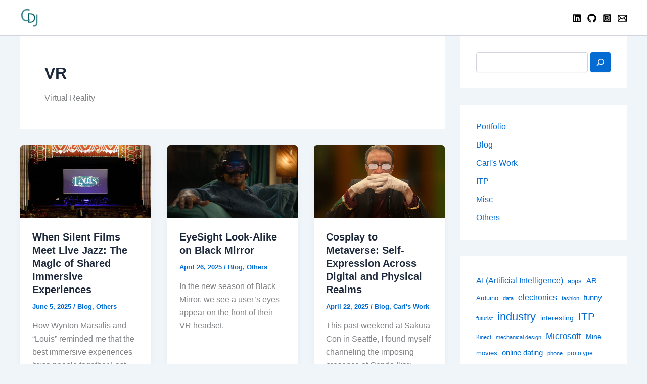

--- FILE ---
content_type: text/html
request_url: https://www.carljamilkowski.com/tag/vr/
body_size: 184088
content:
<!DOCTYPE html>
<html lang="en-US">
<head>
<meta charset="UTF-8">
<meta name="viewport" content="width=device-width, initial-scale=1">
	<link rel="profile" href="https://gmpg.org/xfn/11"> 
	<meta name="robots" content="index, follow, max-image-preview:large, max-snippet:-1, max-video-preview:-1">
	<style>img:is([sizes="auto" i], [sizes^="auto," i]) { contain-intrinsic-size: 3000px 1500px }</style>
	
	<!-- This site is optimized with the Yoast SEO Premium plugin v25.8 (Yoast SEO v25.8) - https://yoast.com/wordpress/plugins/seo/ -->
	<title>VR Archives - Carl Jamilkowski</title>
	<link rel="canonical" href="https://www.carljamilkowski.com/tag/vr/">
	<link rel="next" href="https://www.carljamilkowski.com/tag/vr/page/2/">
	<meta property="og:locale" content="en_US">
	<meta property="og:type" content="article">
	<meta property="og:title" content="VR Archives">
	<meta property="og:description" content="Virtual Reality">
	<meta property="og:url" content="https://www.carljamilkowski.com/tag/vr/">
	<meta property="og:site_name" content="Carl Jamilkowski">
	<meta property="og:image" content="https://www.carljamilkowski.com/wp-content/uploads/2023/04/red-tv-room-ai-social.jpeg">
	<meta property="og:image:width" content="1200">
	<meta property="og:image:height" content="675">
	<meta property="og:image:type" content="image/jpeg">
	<meta name="twitter:card" content="summary_large_image">
	<script type="application/ld+json" class="yoast-schema-graph">{"@context":"https://schema.org","@graph":[{"@type":"CollectionPage","@id":"https://www.carljamilkowski.com/tag/vr/","url":"https://www.carljamilkowski.com/tag/vr/","name":"VR Archives - Carl Jamilkowski","isPartOf":{"@id":"https://www.carljamilkowski.com/#website"},"primaryImageOfPage":{"@id":"https://www.carljamilkowski.com/tag/vr/#primaryimage"},"image":{"@id":"https://www.carljamilkowski.com/tag/vr/#primaryimage"},"thumbnailUrl":"https://www.carljamilkowski.com/wp-content/uploads/2025/06/500481986_1240776070747585_1606576444694300437_n.jpg","breadcrumb":{"@id":"https://www.carljamilkowski.com/tag/vr/#breadcrumb"},"inLanguage":"en-US"},{"@type":"ImageObject","inLanguage":"en-US","@id":"https://www.carljamilkowski.com/tag/vr/#primaryimage","url":"https://www.carljamilkowski.com/wp-content/uploads/2025/06/500481986_1240776070747585_1606576444694300437_n.jpg","contentUrl":"https://www.carljamilkowski.com/wp-content/uploads/2025/06/500481986_1240776070747585_1606576444694300437_n.jpg","width":1286,"height":723},{"@type":"BreadcrumbList","@id":"https://www.carljamilkowski.com/tag/vr/#breadcrumb","itemListElement":[{"@type":"ListItem","position":1,"name":"Home","item":"https://www.carljamilkowski.com/"},{"@type":"ListItem","position":2,"name":"VR"}]},{"@type":"WebSite","@id":"https://www.carljamilkowski.com/#website","url":"https://www.carljamilkowski.com/","name":"Carl Jamilkowski","description":"Bridging Art and Innovation through Immersive Experiences","publisher":{"@id":"https://www.carljamilkowski.com/#/schema/person/faec6970c1c50aba77b5f0baf016a385"},"potentialAction":[{"@type":"SearchAction","target":{"@type":"EntryPoint","urlTemplate":"https://www.carljamilkowski.com/?s={search_term_string}"},"query-input":{"@type":"PropertyValueSpecification","valueRequired":true,"valueName":"search_term_string"}}],"inLanguage":"en-US"},{"@type":["Person","Organization"],"@id":"https://www.carljamilkowski.com/#/schema/person/faec6970c1c50aba77b5f0baf016a385","name":"Carl","image":{"@type":"ImageObject","inLanguage":"en-US","@id":"https://www.carljamilkowski.com/#/schema/person/image/","url":"https://www.carljamilkowski.com/wp-content/uploads/2023/04/color-factory-blue-ball-pit.jpg","contentUrl":"https://www.carljamilkowski.com/wp-content/uploads/2023/04/color-factory-blue-ball-pit.jpg","width":653,"height":653,"caption":"Carl"},"logo":{"@id":"https://www.carljamilkowski.com/#/schema/person/image/"},"description":"Carl Jamilkowski is an interdisciplinary creative leader at the intersection of immersive experiences, digital products, and emerging technologies.","sameAs":["https://www.carljamilkowski.com/","https://www.threads.net/@carljamilkowski","https://www.instagram.com/carljamilkowski/","https://www.linkedin.com/in/carljamilkowski/","https://www.deviantart.com/cdjam","https://www.crunchbase.com/person/carl-jamilkowski","https://www.youtube.com/channel/UCUiEAEGFtnmryjqySNulBEw","https://www.behance.net/cdjam","https://dribbble.com/carlj"],"gender":"male","knowsAbout":["Machine Learning","Shoppable Media","Developer Experience","Multimodal Interaction Design","Inclusive UX Design","Online Dating Interaction","Video Commerce"],"knowsLanguage":["English"],"jobTitle":"Creative Technology Leader"}]}</script>
	<!-- / Yoast SEO Premium plugin. -->


<link rel="stylesheet" id="astra-theme-css-css" href="https://www.carljamilkowski.com/wp-content/themes/astra/assets/css/minified/main.min.css?ver=4.11.10" media="all">
<style id="astra-theme-css-inline-css">
:root{--ast-post-nav-space:0;--ast-container-default-xlg-padding:2.5em;--ast-container-default-lg-padding:2.5em;--ast-container-default-slg-padding:2em;--ast-container-default-md-padding:2.5em;--ast-container-default-sm-padding:2.5em;--ast-container-default-xs-padding:2.4em;--ast-container-default-xxs-padding:1.8em;--ast-code-block-background:#ECEFF3;--ast-comment-inputs-background:#F9FAFB;--ast-normal-container-width:1200px;--ast-narrow-container-width:750px;--ast-blog-title-font-weight:600;--ast-blog-meta-weight:600;--ast-global-color-primary:var(--ast-global-color-4);--ast-global-color-secondary:var(--ast-global-color-5);--ast-global-color-alternate-background:var(--ast-global-color-6);--ast-global-color-subtle-background:var(--ast-global-color-7);--ast-bg-style-guide:#F8FAFC;--ast-shadow-style-guide:0px 0px 4px 0 #00000057;--ast-global-dark-bg-style:#fff;--ast-global-dark-lfs:#fbfbfb;--ast-widget-bg-color:#fafafa;--ast-wc-container-head-bg-color:#fbfbfb;--ast-title-layout-bg:#eeeeee;--ast-search-border-color:#e7e7e7;--ast-lifter-hover-bg:#e6e6e6;--ast-gallery-block-color:#000;--srfm-color-input-label:var(--ast-global-color-2);}html{font-size:100%;}a{color:var(--ast-global-color-0);}a:hover,a:focus{color:var(--ast-global-color-1);}body,button,input,select,textarea,.ast-button,.ast-custom-button{font-family:-apple-system,BlinkMacSystemFont,Segoe UI,Roboto,Oxygen-Sans,Ubuntu,Cantarell,Helvetica Neue,sans-serif;font-weight:400;font-size:16px;font-size:1rem;line-height:var(--ast-body-line-height,1.65);}blockquote{color:var(--ast-global-color-3);}h1,h2,h3,h4,h5,h6,.entry-content :where(h1,h2,h3,h4,h5,h6),.site-title,.site-title a{font-weight:600;}.ast-site-identity .site-title a{color:var(--ast-global-color-2);}.site-title{font-size:26px;font-size:1.625rem;display:block;}header .custom-logo-link img{max-width:36px;width:36px;}.astra-logo-svg{width:36px;}.site-header .site-description{font-size:15px;font-size:0.9375rem;display:none;}.entry-title{font-size:20px;font-size:1.25rem;}.ast-blog-single-element.ast-taxonomy-container a{font-size:14px;font-size:0.875rem;}.ast-blog-meta-container{font-size:13px;font-size:0.8125rem;}.archive .ast-article-post .ast-article-inner,.blog .ast-article-post .ast-article-inner,.archive .ast-article-post .ast-article-inner:hover,.blog .ast-article-post .ast-article-inner:hover{border-top-left-radius:6px;border-top-right-radius:6px;border-bottom-right-radius:6px;border-bottom-left-radius:6px;overflow:hidden;}h1,.entry-content :where(h1){font-size:36px;font-size:2.25rem;font-weight:600;line-height:1.4em;}h2,.entry-content :where(h2){font-size:30px;font-size:1.875rem;font-weight:600;line-height:1.3em;}h3,.entry-content :where(h3){font-size:24px;font-size:1.5rem;font-weight:600;line-height:1.3em;}h4,.entry-content :where(h4){font-size:20px;font-size:1.25rem;line-height:1.2em;font-weight:600;}h5,.entry-content :where(h5){font-size:18px;font-size:1.125rem;line-height:1.2em;font-weight:600;}h6,.entry-content :where(h6){font-size:16px;font-size:1rem;line-height:1.25em;font-weight:600;}::selection{background-color:var(--ast-global-color-0);color:#ffffff;}body,h1,h2,h3,h4,h5,h6,.entry-title a,.entry-content :where(h1,h2,h3,h4,h5,h6){color:var(--ast-global-color-3);}.tagcloud a:hover,.tagcloud a:focus,.tagcloud a.current-item{color:#ffffff;border-color:var(--ast-global-color-0);background-color:var(--ast-global-color-0);}input:focus,input[type="text"]:focus,input[type="email"]:focus,input[type="url"]:focus,input[type="password"]:focus,input[type="reset"]:focus,input[type="search"]:focus,textarea:focus{border-color:var(--ast-global-color-0);}input[type="radio"]:checked,input[type=reset],input[type="checkbox"]:checked,input[type="checkbox"]:hover:checked,input[type="checkbox"]:focus:checked,input[type=range]::-webkit-slider-thumb{border-color:var(--ast-global-color-0);background-color:var(--ast-global-color-0);box-shadow:none;}.site-footer a:hover + .post-count,.site-footer a:focus + .post-count{background:var(--ast-global-color-0);border-color:var(--ast-global-color-0);}.single .nav-links .nav-previous,.single .nav-links .nav-next{color:var(--ast-global-color-0);}.entry-meta,.entry-meta *{line-height:1.45;color:var(--ast-global-color-0);font-weight:600;}.entry-meta a:not(.ast-button):hover,.entry-meta a:not(.ast-button):hover *,.entry-meta a:not(.ast-button):focus,.entry-meta a:not(.ast-button):focus *,.page-links > .page-link,.page-links .page-link:hover,.post-navigation a:hover{color:var(--ast-global-color-1);}#cat option,.secondary .calendar_wrap thead a,.secondary .calendar_wrap thead a:visited{color:var(--ast-global-color-0);}.secondary .calendar_wrap #today,.ast-progress-val span{background:var(--ast-global-color-0);}.secondary a:hover + .post-count,.secondary a:focus + .post-count{background:var(--ast-global-color-0);border-color:var(--ast-global-color-0);}.calendar_wrap #today > a{color:#ffffff;}.page-links .page-link,.single .post-navigation a{color:var(--ast-global-color-3);}.ast-search-menu-icon .search-form button.search-submit{padding:0 4px;}.ast-search-menu-icon form.search-form{padding-right:0;}.ast-search-menu-icon.slide-search input.search-field{width:0;}.ast-header-search .ast-search-menu-icon.ast-dropdown-active .search-form,.ast-header-search .ast-search-menu-icon.ast-dropdown-active .search-field:focus{transition:all 0.2s;}.search-form input.search-field:focus{outline:none;}.ast-search-menu-icon .search-form button.search-submit:focus,.ast-theme-transparent-header .ast-header-search .ast-dropdown-active .ast-icon,.ast-theme-transparent-header .ast-inline-search .search-field:focus .ast-icon{color:var(--ast-global-color-1);}.ast-header-search .slide-search .search-form{border:2px solid var(--ast-global-color-0);}.ast-header-search .slide-search .search-field{background-color:(--ast-global-dark-bg-style);}.ast-archive-title{color:var(--ast-global-color-2);}.widget-title{font-size:22px;font-size:1.375rem;color:var(--ast-global-color-2);}#secondary,#secondary button,#secondary input,#secondary select,#secondary textarea{font-size:16px;font-size:1rem;}.ast-search-menu-icon.slide-search a:focus-visible:focus-visible,.astra-search-icon:focus-visible,#close:focus-visible,a:focus-visible,.ast-menu-toggle:focus-visible,.site .skip-link:focus-visible,.wp-block-loginout input:focus-visible,.wp-block-search.wp-block-search__button-inside .wp-block-search__inside-wrapper,.ast-header-navigation-arrow:focus-visible,.ast-orders-table__row .ast-orders-table__cell:focus-visible,a#ast-apply-coupon:focus-visible,#ast-apply-coupon:focus-visible,#close:focus-visible,.button.search-submit:focus-visible,#search_submit:focus,.normal-search:focus-visible,.ast-header-account-wrap:focus-visible,.astra-cart-drawer-close:focus,.ast-single-variation:focus,.ast-button:focus{outline-style:dotted;outline-color:inherit;outline-width:thin;}input:focus,input[type="text"]:focus,input[type="email"]:focus,input[type="url"]:focus,input[type="password"]:focus,input[type="reset"]:focus,input[type="search"]:focus,input[type="number"]:focus,textarea:focus,.wp-block-search__input:focus,[data-section="section-header-mobile-trigger"] .ast-button-wrap .ast-mobile-menu-trigger-minimal:focus,.ast-mobile-popup-drawer.active .menu-toggle-close:focus,#ast-scroll-top:focus,#coupon_code:focus,#ast-coupon-code:focus{border-style:dotted;border-color:inherit;border-width:thin;}input{outline:none;}.ast-logo-title-inline .site-logo-img{padding-right:1em;}.site-logo-img img{ transition:all 0.2s linear;}body .ast-oembed-container *{position:absolute;top:0;width:100%;height:100%;left:0;}body .wp-block-embed-pocket-casts .ast-oembed-container *{position:unset;}.ast-single-post-featured-section + article {margin-top: 2em;}.site-content .ast-single-post-featured-section img {width: 100%;overflow: hidden;object-fit: cover;}.site > .ast-single-related-posts-container {margin-top: 0;}@media (min-width: 922px) {.ast-desktop .ast-container--narrow {max-width: var(--ast-narrow-container-width);margin: 0 auto;}}#secondary {margin: 4em 0 2.5em;word-break: break-word;line-height: 2;}#secondary li {margin-bottom: 0.75em;}#secondary li:last-child {margin-bottom: 0;}@media (max-width: 768px) {.js_active .ast-plain-container.ast-single-post #secondary {margin-top: 1.5em;}}.ast-separate-container.ast-two-container #secondary .widget {background-color: #fff;padding: 2em;margin-bottom: 2em;}@media (min-width: 993px) {.ast-left-sidebar #secondary {padding-right: 60px;}.ast-right-sidebar #secondary {padding-left: 60px;}}@media (max-width: 993px) {.ast-right-sidebar #secondary {padding-left: 30px;}.ast-left-sidebar #secondary {padding-right: 30px;}}@media (min-width: 993px) {.ast-page-builder-template.ast-left-sidebar #secondary {padding-left: 60px;}.ast-page-builder-template.ast-right-sidebar #secondary {padding-right: 60px;}}@media (max-width: 993px) {.ast-page-builder-template.ast-right-sidebar #secondary {padding-right: 30px;}.ast-page-builder-template.ast-left-sidebar #secondary {padding-left: 30px;}}input[type="text"],input[type="number"],input[type="email"],input[type="url"],input[type="password"],input[type="search"],input[type=reset],input[type=tel],input[type=date],select,textarea{font-size:16px;font-style:normal;font-weight:400;line-height:24px;width:100%;padding:12px 16px;border-radius:4px;box-shadow:0px 1px 2px 0px rgba(0,0,0,0.05);color:var(--ast-form-input-text,#475569);}input[type="text"],input[type="number"],input[type="email"],input[type="url"],input[type="password"],input[type="search"],input[type=reset],input[type=tel],input[type=date],select{height:40px;}input[type="date"]{border-width:1px;border-style:solid;border-color:var(--ast-border-color);background:var( --ast-global-color-secondary,--ast-global-color-5 );}input[type="text"]:focus,input[type="number"]:focus,input[type="email"]:focus,input[type="url"]:focus,input[type="password"]:focus,input[type="search"]:focus,input[type=reset]:focus,input[type="tel"]:focus,input[type="date"]:focus,select:focus,textarea:focus{border-color:#046BD2;box-shadow:none;outline:none;color:var(--ast-form-input-focus-text,#475569);}label,legend{color:#111827;font-size:14px;font-style:normal;font-weight:500;line-height:20px;}select{padding:6px 10px;}fieldset{padding:30px;border-radius:4px;}button,.ast-button,.button,input[type="button"],input[type="reset"],input[type="submit"]{border-radius:4px;box-shadow:0px 1px 2px 0px rgba(0,0,0,0.05);}:root{--ast-comment-inputs-background:#FFF;}::placeholder{color:var(--ast-form-field-color,#9CA3AF);}::-ms-input-placeholder{color:var(--ast-form-field-color,#9CA3AF);}@media (max-width:921.9px){#ast-desktop-header{display:none;}}@media (min-width:922px){#ast-mobile-header{display:none;}}.wp-block-buttons.aligncenter{justify-content:center;}.wp-block-button.is-style-outline .wp-block-button__link{border-color:var(--ast-global-color-0);}div.wp-block-button.is-style-outline > .wp-block-button__link:not(.has-text-color),div.wp-block-button.wp-block-button__link.is-style-outline:not(.has-text-color){color:var(--ast-global-color-0);}.wp-block-button.is-style-outline .wp-block-button__link:hover,.wp-block-buttons .wp-block-button.is-style-outline .wp-block-button__link:focus,.wp-block-buttons .wp-block-button.is-style-outline > .wp-block-button__link:not(.has-text-color):hover,.wp-block-buttons .wp-block-button.wp-block-button__link.is-style-outline:not(.has-text-color):hover{color:#ffffff;background-color:var(--ast-global-color-1);border-color:var(--ast-global-color-1);}.post-page-numbers.current .page-link,.ast-pagination .page-numbers.current{color:#ffffff;border-color:var(--ast-global-color-0);background-color:var(--ast-global-color-0);}.wp-block-buttons .wp-block-button.is-style-outline .wp-block-button__link.wp-element-button,.ast-outline-button,.wp-block-uagb-buttons-child .uagb-buttons-repeater.ast-outline-button{border-color:var(--ast-global-color-0);border-top-width:2px;border-right-width:2px;border-bottom-width:2px;border-left-width:2px;font-family:inherit;font-weight:500;font-size:16px;font-size:1rem;line-height:1em;padding-top:13px;padding-right:30px;padding-bottom:13px;padding-left:30px;}.wp-block-buttons .wp-block-button.is-style-outline > .wp-block-button__link:not(.has-text-color),.wp-block-buttons .wp-block-button.wp-block-button__link.is-style-outline:not(.has-text-color),.ast-outline-button{color:var(--ast-global-color-0);}.wp-block-button.is-style-outline .wp-block-button__link:hover,.wp-block-buttons .wp-block-button.is-style-outline .wp-block-button__link:focus,.wp-block-buttons .wp-block-button.is-style-outline > .wp-block-button__link:not(.has-text-color):hover,.wp-block-buttons .wp-block-button.wp-block-button__link.is-style-outline:not(.has-text-color):hover,.ast-outline-button:hover,.ast-outline-button:focus,.wp-block-uagb-buttons-child .uagb-buttons-repeater.ast-outline-button:hover,.wp-block-uagb-buttons-child .uagb-buttons-repeater.ast-outline-button:focus{color:#ffffff;background-color:var(--ast-global-color-1);border-color:var(--ast-global-color-1);}.wp-block-button .wp-block-button__link.wp-element-button.is-style-outline:not(.has-background),.wp-block-button.is-style-outline>.wp-block-button__link.wp-element-button:not(.has-background),.ast-outline-button{background-color:transparent;}.uagb-buttons-repeater.ast-outline-button{border-radius:9999px;}@media (max-width:921px){.wp-block-buttons .wp-block-button.is-style-outline .wp-block-button__link.wp-element-button,.ast-outline-button,.wp-block-uagb-buttons-child .uagb-buttons-repeater.ast-outline-button{padding-top:12px;padding-right:28px;padding-bottom:12px;padding-left:28px;}}@media (max-width:544px){.wp-block-buttons .wp-block-button.is-style-outline .wp-block-button__link.wp-element-button,.ast-outline-button,.wp-block-uagb-buttons-child .uagb-buttons-repeater.ast-outline-button{padding-top:10px;padding-right:24px;padding-bottom:10px;padding-left:24px;}}.entry-content[data-ast-blocks-layout] > figure{margin-bottom:1em;}h1.widget-title{font-weight:600;}h2.widget-title{font-weight:600;}h3.widget-title{font-weight:600;}#page{display:flex;flex-direction:column;min-height:100vh;}.ast-404-layout-1 h1.page-title{color:var(--ast-global-color-2);}.single .post-navigation a{line-height:1em;height:inherit;}.error-404 .page-sub-title{font-size:1.5rem;font-weight:inherit;}.search .site-content .content-area .search-form{margin-bottom:0;}#page .site-content{flex-grow:1;}.widget{margin-bottom:1.25em;}#secondary li{line-height:1.5em;}#secondary .wp-block-group h2{margin-bottom:0.7em;}#secondary h2{font-size:1.7rem;}.ast-separate-container .ast-article-post,.ast-separate-container .ast-article-single,.ast-separate-container .comment-respond{padding:3em;}.ast-separate-container .ast-article-single .ast-article-single{padding:0;}.ast-article-single .wp-block-post-template-is-layout-grid{padding-left:0;}.ast-separate-container .comments-title,.ast-narrow-container .comments-title{padding:1.5em 2em;}.ast-page-builder-template .comment-form-textarea,.ast-comment-formwrap .ast-grid-common-col{padding:0;}.ast-comment-formwrap{padding:0;display:inline-flex;column-gap:20px;width:100%;margin-left:0;margin-right:0;}.comments-area textarea#comment:focus,.comments-area textarea#comment:active,.comments-area .ast-comment-formwrap input[type="text"]:focus,.comments-area .ast-comment-formwrap input[type="text"]:active {box-shadow:none;outline:none;}.archive.ast-page-builder-template .entry-header{margin-top:2em;}.ast-page-builder-template .ast-comment-formwrap{width:100%;}.entry-title{margin-bottom:0.6em;}.ast-archive-description p{font-size:inherit;font-weight:inherit;line-height:inherit;}.ast-separate-container .ast-comment-list li.depth-1,.hentry{margin-bottom:1.5em;}.site-content section.ast-archive-description{margin-bottom:2em;}@media (min-width:921px){.ast-left-sidebar.ast-page-builder-template #secondary,.archive.ast-right-sidebar.ast-page-builder-template .site-main{padding-left:20px;padding-right:20px;}}@media (max-width:544px){.ast-comment-formwrap.ast-row{column-gap:10px;display:inline-block;}#ast-commentform .ast-grid-common-col{position:relative;width:100%;}}@media (min-width:1201px){.ast-separate-container .ast-article-post,.ast-separate-container .ast-article-single,.ast-separate-container .ast-author-box,.ast-separate-container .ast-404-layout-1,.ast-separate-container .no-results{padding:3em;}}@media (max-width:921px){.ast-separate-container #primary,.ast-separate-container #secondary{padding:1.5em 0;}#primary,#secondary{padding:1.5em 0;margin:0;}.ast-left-sidebar #content > .ast-container{display:flex;flex-direction:column-reverse;width:100%;}}@media (max-width:921px){#secondary.secondary{padding-top:0;}.ast-separate-container.ast-right-sidebar #secondary{padding-left:1em;padding-right:1em;}.ast-separate-container.ast-two-container #secondary{padding-left:0;padding-right:0;}.ast-page-builder-template .entry-header #secondary,.ast-page-builder-template #secondary{margin-top:1.5em;}}@media (max-width:921px){.ast-right-sidebar #primary{padding-right:0;}.ast-page-builder-template.ast-left-sidebar #secondary,.ast-page-builder-template.ast-right-sidebar #secondary{padding-right:20px;padding-left:20px;}.ast-right-sidebar #secondary,.ast-left-sidebar #primary{padding-left:0;}.ast-left-sidebar #secondary{padding-right:0;}}@media (min-width:922px){.ast-separate-container.ast-right-sidebar #primary,.ast-separate-container.ast-left-sidebar #primary{border:0;}.search-no-results.ast-separate-container #primary{margin-bottom:4em;}}@media (min-width:922px){.ast-right-sidebar #primary{border-right:1px solid var(--ast-border-color);}.ast-left-sidebar #primary{border-left:1px solid var(--ast-border-color);}.ast-right-sidebar #secondary{border-left:1px solid var(--ast-border-color);margin-left:-1px;}.ast-left-sidebar #secondary{border-right:1px solid var(--ast-border-color);margin-right:-1px;}.ast-separate-container.ast-two-container.ast-right-sidebar #secondary{padding-left:30px;padding-right:0;}.ast-separate-container.ast-two-container.ast-left-sidebar #secondary{padding-right:30px;padding-left:0;}.ast-separate-container.ast-right-sidebar #secondary,.ast-separate-container.ast-left-sidebar #secondary{border:0;margin-left:auto;margin-right:auto;}.ast-separate-container.ast-two-container #secondary .widget:last-child{margin-bottom:0;}}.wp-block-button .wp-block-button__link{color:#ffffff;}.wp-block-button .wp-block-button__link:hover,.wp-block-button .wp-block-button__link:focus{color:#ffffff;background-color:var(--ast-global-color-1);border-color:var(--ast-global-color-1);}.wp-block-button .wp-block-button__link,.wp-block-search .wp-block-search__button,body .wp-block-file .wp-block-file__button{border-color:var(--ast-global-color-0);background-color:var(--ast-global-color-0);color:#ffffff;font-family:inherit;font-weight:500;line-height:1em;font-size:16px;font-size:1rem;padding-top:15px;padding-right:30px;padding-bottom:15px;padding-left:30px;}@media (max-width:921px){.wp-block-button .wp-block-button__link,.wp-block-search .wp-block-search__button,body .wp-block-file .wp-block-file__button{padding-top:14px;padding-right:28px;padding-bottom:14px;padding-left:28px;}}@media (max-width:544px){.wp-block-button .wp-block-button__link,.wp-block-search .wp-block-search__button,body .wp-block-file .wp-block-file__button{padding-top:12px;padding-right:24px;padding-bottom:12px;padding-left:24px;}}.menu-toggle,button,.ast-button,.ast-custom-button,.button,input#submit,input[type="button"],input[type="submit"],input[type="reset"],#comments .submit,.search .search-submit,form[CLASS*="wp-block-search__"].wp-block-search .wp-block-search__inside-wrapper .wp-block-search__button,body .wp-block-file .wp-block-file__button,.search .search-submit{border-style:solid;border-top-width:0;border-right-width:0;border-left-width:0;border-bottom-width:0;color:#ffffff;border-color:var(--ast-global-color-0);background-color:var(--ast-global-color-0);padding-top:15px;padding-right:30px;padding-bottom:15px;padding-left:30px;font-family:inherit;font-weight:500;font-size:16px;font-size:1rem;line-height:1em;}button:focus,.menu-toggle:hover,button:hover,.ast-button:hover,.ast-custom-button:hover .button:hover,.ast-custom-button:hover ,input[type=reset]:hover,input[type=reset]:focus,input#submit:hover,input#submit:focus,input[type="button"]:hover,input[type="button"]:focus,input[type="submit"]:hover,input[type="submit"]:focus,form[CLASS*="wp-block-search__"].wp-block-search .wp-block-search__inside-wrapper .wp-block-search__button:hover,form[CLASS*="wp-block-search__"].wp-block-search .wp-block-search__inside-wrapper .wp-block-search__button:focus,body .wp-block-file .wp-block-file__button:hover,body .wp-block-file .wp-block-file__button:focus{color:#ffffff;background-color:var(--ast-global-color-1);border-color:var(--ast-global-color-1);}form[CLASS*="wp-block-search__"].wp-block-search .wp-block-search__inside-wrapper .wp-block-search__button.has-icon{padding-top:calc(15px - 3px);padding-right:calc(30px - 3px);padding-bottom:calc(15px - 3px);padding-left:calc(30px - 3px);}@media (max-width:921px){.menu-toggle,button,.ast-button,.ast-custom-button,.button,input#submit,input[type="button"],input[type="submit"],input[type="reset"],#comments .submit,.search .search-submit,form[CLASS*="wp-block-search__"].wp-block-search .wp-block-search__inside-wrapper .wp-block-search__button,body .wp-block-file .wp-block-file__button,.search .search-submit{padding-top:14px;padding-right:28px;padding-bottom:14px;padding-left:28px;}}@media (max-width:544px){.menu-toggle,button,.ast-button,.ast-custom-button,.button,input#submit,input[type="button"],input[type="submit"],input[type="reset"],#comments .submit,.search .search-submit,form[CLASS*="wp-block-search__"].wp-block-search .wp-block-search__inside-wrapper .wp-block-search__button,body .wp-block-file .wp-block-file__button,.search .search-submit{padding-top:12px;padding-right:24px;padding-bottom:12px;padding-left:24px;}}@media (max-width:921px){.ast-mobile-header-stack .main-header-bar .ast-search-menu-icon{display:inline-block;}.ast-header-break-point.ast-header-custom-item-outside .ast-mobile-header-stack .main-header-bar .ast-search-icon{margin:0;}.ast-comment-avatar-wrap img{max-width:2.5em;}.ast-comment-meta{padding:0 1.8888em 1.3333em;}}@media (min-width:544px){.ast-container{max-width:100%;}}@media (max-width:544px){.ast-separate-container .ast-article-post,.ast-separate-container .ast-article-single,.ast-separate-container .comments-title,.ast-separate-container .ast-archive-description{padding:1.5em 1em;}.ast-separate-container #content .ast-container{padding-left:0.54em;padding-right:0.54em;}.ast-separate-container .ast-comment-list .bypostauthor{padding:.5em;}.ast-search-menu-icon.ast-dropdown-active .search-field{width:170px;}.ast-separate-container #secondary{padding-top:0;}.ast-separate-container.ast-two-container #secondary .widget{margin-bottom:1.5em;padding-left:1em;padding-right:1em;}} #ast-mobile-header .ast-site-header-cart-li a{pointer-events:none;}.ast-separate-container{background-color:var(--ast-global-color-5);background-image:none;}@media (max-width:921px){.site-title{display:block;}.site-header .site-description{display:none;}h1,.entry-content :where(h1){font-size:30px;font-size:1.875rem;}h2,.entry-content :where(h2){font-size:25px;font-size:1.5625rem;}h3,.entry-content :where(h3){font-size:20px;font-size:1.25rem;}}@media (max-width:544px){.site-title{display:block;}.site-header .site-description{display:none;}h1,.entry-content :where(h1){font-size:30px;font-size:1.875rem;}h2,.entry-content :where(h2){font-size:25px;font-size:1.5625rem;}h3,.entry-content :where(h3){font-size:20px;font-size:1.25rem;}}@media (max-width:921px){html{font-size:91.2%;}}@media (max-width:544px){html{font-size:91.2%;}}@media (min-width:922px){.ast-container{max-width:1240px;}}@media (min-width:922px){.site-content .ast-container{display:flex;}}@media (max-width:921px){.site-content .ast-container{flex-direction:column;}}.ast-blog-layout-4-grid .ast-article-post{width:33.33%;margin-bottom:2em;border-bottom:0;background-color:transparent;}.ast-blog-layout-4-grid .ast-article-inner .wp-post-image{width:100%;}.ast-article-inner{padding:1.5em;}.ast-blog-layout-4-grid .ast-row{display:flex;flex-wrap:wrap;flex-flow:row wrap;align-items:stretch;}.ast-separate-container .ast-blog-layout-4-grid .ast-article-post{padding:0 1em 0;}.ast-separate-container.ast-desktop .ast-blog-layout-4-grid .ast-row{margin-left:-1em;margin-right:-1em;}.ast-blog-layout-4-grid .ast-article-inner{box-shadow:0px 6px 15px -2px rgba(16,24,40,0.05);}.ast-separate-container .ast-blog-layout-4-grid .ast-article-inner,.ast-plain-container .ast-blog-layout-4-grid .ast-article-inner{height:100%;}.ast-row .blog-layout-4 .post-content,.blog-layout-4 .post-thumb{padding-left:0;padding-right:0;}.ast-article-post.remove-featured-img-padding .blog-layout-4 .post-content .ast-blog-featured-section:first-child .post-thumb-img-content{margin-top:-1.5em;}.ast-article-post.remove-featured-img-padding .blog-layout-4 .post-content .ast-blog-featured-section .post-thumb-img-content{margin-left:-1.5em;margin-right:-1.5em;}@media (max-width:921px){.ast-blog-layout-4-grid .ast-article-post{width:100%;}}.ast-blog-layout-6-grid .ast-blog-featured-section:before { content: ""; }.ast-article-post .post-thumb-img-content img{aspect-ratio:16/9;width:100%;}.ast-article-post .post-thumb-img-content img{object-fit:cover;}.ast-article-post .post-thumb-img-content{overflow:hidden;}.ast-article-post .post-thumb-img-content img{transform:scale(1);transition:transform .5s ease;}.ast-article-post:hover .post-thumb-img-content img{transform:scale(1.1);}.cat-links.badge a,.tags-links.badge a {padding: 4px 8px;border-radius: 3px;font-weight: 400;}.cat-links.underline a,.tags-links.underline a{text-decoration: underline;}@media (min-width:922px){.main-header-menu .sub-menu .menu-item.ast-left-align-sub-menu:hover > .sub-menu,.main-header-menu .sub-menu .menu-item.ast-left-align-sub-menu.focus > .sub-menu{margin-left:-0px;}}.entry-content li > p{margin-bottom:0;}.wp-block-file {display: flex;align-items: center;flex-wrap: wrap;justify-content: space-between;}.wp-block-pullquote {border: none;}.wp-block-pullquote blockquote::before {content: "\201D";font-family: "Helvetica",sans-serif;display: flex;transform: rotate( 180deg );font-size: 6rem;font-style: normal;line-height: 1;font-weight: bold;align-items: center;justify-content: center;}.has-text-align-right > blockquote::before {justify-content: flex-start;}.has-text-align-left > blockquote::before {justify-content: flex-end;}figure.wp-block-pullquote.is-style-solid-color blockquote {max-width: 100%;text-align: inherit;}:root {--wp--custom--ast-default-block-top-padding: 3em;--wp--custom--ast-default-block-right-padding: 3em;--wp--custom--ast-default-block-bottom-padding: 3em;--wp--custom--ast-default-block-left-padding: 3em;--wp--custom--ast-container-width: 1200px;--wp--custom--ast-content-width-size: 1200px;--wp--custom--ast-wide-width-size: calc(1200px + var(--wp--custom--ast-default-block-left-padding) + var(--wp--custom--ast-default-block-right-padding));}.ast-narrow-container {--wp--custom--ast-content-width-size: 750px;--wp--custom--ast-wide-width-size: 750px;}@media(max-width: 921px) {:root {--wp--custom--ast-default-block-top-padding: 3em;--wp--custom--ast-default-block-right-padding: 2em;--wp--custom--ast-default-block-bottom-padding: 3em;--wp--custom--ast-default-block-left-padding: 2em;}}@media(max-width: 544px) {:root {--wp--custom--ast-default-block-top-padding: 3em;--wp--custom--ast-default-block-right-padding: 1.5em;--wp--custom--ast-default-block-bottom-padding: 3em;--wp--custom--ast-default-block-left-padding: 1.5em;}}.entry-content > .wp-block-group,.entry-content > .wp-block-cover,.entry-content > .wp-block-columns {padding-top: var(--wp--custom--ast-default-block-top-padding);padding-right: var(--wp--custom--ast-default-block-right-padding);padding-bottom: var(--wp--custom--ast-default-block-bottom-padding);padding-left: var(--wp--custom--ast-default-block-left-padding);}.ast-plain-container.ast-no-sidebar .entry-content > .alignfull,.ast-page-builder-template .ast-no-sidebar .entry-content > .alignfull {margin-left: calc( -50vw + 50%);margin-right: calc( -50vw + 50%);max-width: 100vw;width: 100vw;}.ast-plain-container.ast-no-sidebar .entry-content .alignfull .alignfull,.ast-page-builder-template.ast-no-sidebar .entry-content .alignfull .alignfull,.ast-plain-container.ast-no-sidebar .entry-content .alignfull .alignwide,.ast-page-builder-template.ast-no-sidebar .entry-content .alignfull .alignwide,.ast-plain-container.ast-no-sidebar .entry-content .alignwide .alignfull,.ast-page-builder-template.ast-no-sidebar .entry-content .alignwide .alignfull,.ast-plain-container.ast-no-sidebar .entry-content .alignwide .alignwide,.ast-page-builder-template.ast-no-sidebar .entry-content .alignwide .alignwide,.ast-plain-container.ast-no-sidebar .entry-content .wp-block-column .alignfull,.ast-page-builder-template.ast-no-sidebar .entry-content .wp-block-column .alignfull,.ast-plain-container.ast-no-sidebar .entry-content .wp-block-column .alignwide,.ast-page-builder-template.ast-no-sidebar .entry-content .wp-block-column .alignwide {margin-left: auto;margin-right: auto;width: 100%;}[data-ast-blocks-layout] .wp-block-separator:not(.is-style-dots) {height: 0;}[data-ast-blocks-layout] .wp-block-separator {margin: 20px auto;}[data-ast-blocks-layout] .wp-block-separator:not(.is-style-wide):not(.is-style-dots) {max-width: 100px;}[data-ast-blocks-layout] .wp-block-separator.has-background {padding: 0;}.entry-content[data-ast-blocks-layout] > * {max-width: var(--wp--custom--ast-content-width-size);margin-left: auto;margin-right: auto;}.entry-content[data-ast-blocks-layout] > .alignwide {max-width: var(--wp--custom--ast-wide-width-size);}.entry-content[data-ast-blocks-layout] .alignfull {max-width: none;}.entry-content .wp-block-columns {margin-bottom: 0;}blockquote {margin: 1.5em;border-color: rgba(0,0,0,0.05);}.wp-block-quote:not(.has-text-align-right):not(.has-text-align-center) {border-left: 5px solid rgba(0,0,0,0.05);}.has-text-align-right > blockquote,blockquote.has-text-align-right {border-right: 5px solid rgba(0,0,0,0.05);}.has-text-align-left > blockquote,blockquote.has-text-align-left {border-left: 5px solid rgba(0,0,0,0.05);}.wp-block-site-tagline,.wp-block-latest-posts .read-more {margin-top: 15px;}.wp-block-loginout p label {display: block;}.wp-block-loginout p:not(.login-remember):not(.login-submit) input {width: 100%;}.wp-block-loginout input:focus {border-color: transparent;}.wp-block-loginout input:focus {outline: thin dotted;}.entry-content .wp-block-media-text .wp-block-media-text__content {padding: 0 0 0 8%;}.entry-content .wp-block-media-text.has-media-on-the-right .wp-block-media-text__content {padding: 0 8% 0 0;}.entry-content .wp-block-media-text.has-background .wp-block-media-text__content {padding: 8%;}.entry-content .wp-block-cover:not([class*="background-color"]):not(.has-text-color.has-link-color) .wp-block-cover__inner-container,.entry-content .wp-block-cover:not([class*="background-color"]) .wp-block-cover-image-text,.entry-content .wp-block-cover:not([class*="background-color"]) .wp-block-cover-text,.entry-content .wp-block-cover-image:not([class*="background-color"]) .wp-block-cover__inner-container,.entry-content .wp-block-cover-image:not([class*="background-color"]) .wp-block-cover-image-text,.entry-content .wp-block-cover-image:not([class*="background-color"]) .wp-block-cover-text {color: var(--ast-global-color-primary,var(--ast-global-color-5));}.wp-block-loginout .login-remember input {width: 1.1rem;height: 1.1rem;margin: 0 5px 4px 0;vertical-align: middle;}.wp-block-latest-posts > li > *:first-child,.wp-block-latest-posts:not(.is-grid) > li:first-child {margin-top: 0;}.entry-content > .wp-block-buttons,.entry-content > .wp-block-uagb-buttons {margin-bottom: 1.5em;}.wp-block-search__inside-wrapper .wp-block-search__input {padding: 0 10px;color: var(--ast-global-color-3);background: var(--ast-global-color-primary,var(--ast-global-color-5));border-color: var(--ast-border-color);}.wp-block-latest-posts .read-more {margin-bottom: 1.5em;}.wp-block-search__no-button .wp-block-search__inside-wrapper .wp-block-search__input {padding-top: 5px;padding-bottom: 5px;}.wp-block-latest-posts .wp-block-latest-posts__post-date,.wp-block-latest-posts .wp-block-latest-posts__post-author {font-size: 1rem;}.wp-block-latest-posts > li > *,.wp-block-latest-posts:not(.is-grid) > li {margin-top: 12px;margin-bottom: 12px;}.ast-page-builder-template .entry-content[data-ast-blocks-layout] > *,.ast-page-builder-template .entry-content[data-ast-blocks-layout] > .alignfull:not(.wp-block-group):not(.uagb-is-root-container) > * {max-width: none;}.ast-page-builder-template .entry-content[data-ast-blocks-layout] > .alignwide:not(.uagb-is-root-container) > * {max-width: var(--wp--custom--ast-wide-width-size);}.ast-page-builder-template .entry-content[data-ast-blocks-layout] > .inherit-container-width > *,.ast-page-builder-template .entry-content[data-ast-blocks-layout] > *:not(.wp-block-group):not(.uagb-is-root-container) > *,.entry-content[data-ast-blocks-layout] > .wp-block-cover .wp-block-cover__inner-container {max-width: none ;margin-left: auto;margin-right: auto;}.entry-content[data-ast-blocks-layout] .wp-block-cover:not(.alignleft):not(.alignright) {width: auto;}@media(max-width: 1200px) {.ast-separate-container .entry-content > .alignfull,.ast-separate-container .entry-content[data-ast-blocks-layout] > .alignwide,.ast-plain-container .entry-content[data-ast-blocks-layout] > .alignwide,.ast-plain-container .entry-content .alignfull {margin-left: calc(-1 * min(var(--ast-container-default-xlg-padding),20px)) ;margin-right: calc(-1 * min(var(--ast-container-default-xlg-padding),20px));}}@media(min-width: 1201px) {.ast-separate-container .entry-content > .alignfull {margin-left: calc(-1 * var(--ast-container-default-xlg-padding) );margin-right: calc(-1 * var(--ast-container-default-xlg-padding) );}.ast-separate-container .entry-content[data-ast-blocks-layout] > .alignwide,.ast-plain-container .entry-content[data-ast-blocks-layout] > .alignwide {margin-left: auto;margin-right: auto;}}@media(min-width: 921px) {.ast-separate-container .entry-content .wp-block-group.alignwide:not(.inherit-container-width) > :where(:not(.alignleft):not(.alignright)),.ast-plain-container .entry-content .wp-block-group.alignwide:not(.inherit-container-width) > :where(:not(.alignleft):not(.alignright)) {max-width: calc( var(--wp--custom--ast-content-width-size) + 80px );}.ast-plain-container.ast-right-sidebar .entry-content[data-ast-blocks-layout] .alignfull,.ast-plain-container.ast-left-sidebar .entry-content[data-ast-blocks-layout] .alignfull {margin-left: -60px;margin-right: -60px;}}@media(min-width: 544px) {.entry-content > .alignleft {margin-right: 20px;}.entry-content > .alignright {margin-left: 20px;}}@media (max-width:544px){.wp-block-columns .wp-block-column:not(:last-child){margin-bottom:20px;}.wp-block-latest-posts{margin:0;}}@media( max-width: 600px ) {.entry-content .wp-block-media-text .wp-block-media-text__content,.entry-content .wp-block-media-text.has-media-on-the-right .wp-block-media-text__content {padding: 8% 0 0;}.entry-content .wp-block-media-text.has-background .wp-block-media-text__content {padding: 8%;}}.ast-page-builder-template .entry-header {padding-left: 0;}.ast-narrow-container .site-content .wp-block-uagb-image--align-full .wp-block-uagb-image__figure {max-width: 100%;margin-left: auto;margin-right: auto;}.entry-content ul,.entry-content ol {padding: revert;margin: revert;padding-left: 20px;}:root .has-ast-global-color-0-color{color:var(--ast-global-color-0);}:root .has-ast-global-color-0-background-color{background-color:var(--ast-global-color-0);}:root .wp-block-button .has-ast-global-color-0-color{color:var(--ast-global-color-0);}:root .wp-block-button .has-ast-global-color-0-background-color{background-color:var(--ast-global-color-0);}:root .has-ast-global-color-1-color{color:var(--ast-global-color-1);}:root .has-ast-global-color-1-background-color{background-color:var(--ast-global-color-1);}:root .wp-block-button .has-ast-global-color-1-color{color:var(--ast-global-color-1);}:root .wp-block-button .has-ast-global-color-1-background-color{background-color:var(--ast-global-color-1);}:root .has-ast-global-color-2-color{color:var(--ast-global-color-2);}:root .has-ast-global-color-2-background-color{background-color:var(--ast-global-color-2);}:root .wp-block-button .has-ast-global-color-2-color{color:var(--ast-global-color-2);}:root .wp-block-button .has-ast-global-color-2-background-color{background-color:var(--ast-global-color-2);}:root .has-ast-global-color-3-color{color:var(--ast-global-color-3);}:root .has-ast-global-color-3-background-color{background-color:var(--ast-global-color-3);}:root .wp-block-button .has-ast-global-color-3-color{color:var(--ast-global-color-3);}:root .wp-block-button .has-ast-global-color-3-background-color{background-color:var(--ast-global-color-3);}:root .has-ast-global-color-4-color{color:var(--ast-global-color-4);}:root .has-ast-global-color-4-background-color{background-color:var(--ast-global-color-4);}:root .wp-block-button .has-ast-global-color-4-color{color:var(--ast-global-color-4);}:root .wp-block-button .has-ast-global-color-4-background-color{background-color:var(--ast-global-color-4);}:root .has-ast-global-color-5-color{color:var(--ast-global-color-5);}:root .has-ast-global-color-5-background-color{background-color:var(--ast-global-color-5);}:root .wp-block-button .has-ast-global-color-5-color{color:var(--ast-global-color-5);}:root .wp-block-button .has-ast-global-color-5-background-color{background-color:var(--ast-global-color-5);}:root .has-ast-global-color-6-color{color:var(--ast-global-color-6);}:root .has-ast-global-color-6-background-color{background-color:var(--ast-global-color-6);}:root .wp-block-button .has-ast-global-color-6-color{color:var(--ast-global-color-6);}:root .wp-block-button .has-ast-global-color-6-background-color{background-color:var(--ast-global-color-6);}:root .has-ast-global-color-7-color{color:var(--ast-global-color-7);}:root .has-ast-global-color-7-background-color{background-color:var(--ast-global-color-7);}:root .wp-block-button .has-ast-global-color-7-color{color:var(--ast-global-color-7);}:root .wp-block-button .has-ast-global-color-7-background-color{background-color:var(--ast-global-color-7);}:root .has-ast-global-color-8-color{color:var(--ast-global-color-8);}:root .has-ast-global-color-8-background-color{background-color:var(--ast-global-color-8);}:root .wp-block-button .has-ast-global-color-8-color{color:var(--ast-global-color-8);}:root .wp-block-button .has-ast-global-color-8-background-color{background-color:var(--ast-global-color-8);}:root{--ast-global-color-0:#046bd2;--ast-global-color-1:#045cb4;--ast-global-color-2:#1e293b;--ast-global-color-3:#334155;--ast-global-color-4:#FFFFFF;--ast-global-color-5:#F0F5FA;--ast-global-color-6:#111111;--ast-global-color-7:#D1D5DB;--ast-global-color-8:#111111;}:root {--ast-border-color : var(--ast-global-color-7);}.ast-archive-entry-banner {-js-display: flex;display: flex;flex-direction: column;justify-content: center;text-align: center;position: relative;background: var(--ast-title-layout-bg);}.ast-archive-entry-banner[data-banner-width-type="custom"] {margin: 0 auto;width: 100%;}.ast-archive-entry-banner[data-banner-layout="layout-1"] {background: inherit;padding: 20px 0;text-align: left;}body.archive .ast-archive-description{max-width:1200px;width:100%;text-align:left;padding-top:3em;padding-right:3em;padding-bottom:3em;padding-left:3em;}body.archive .ast-archive-description .ast-archive-title,body.archive .ast-archive-description .ast-archive-title *{font-weight:600;font-size:32px;font-size:2rem;}body.archive .ast-archive-description > *:not(:last-child){margin-bottom:10px;}@media (max-width:921px){body.archive .ast-archive-description{text-align:left;}}@media (max-width:544px){body.archive .ast-archive-description{text-align:left;}}.ast-breadcrumbs .trail-browse,.ast-breadcrumbs .trail-items,.ast-breadcrumbs .trail-items li{display:inline-block;margin:0;padding:0;border:none;background:inherit;text-indent:0;text-decoration:none;}.ast-breadcrumbs .trail-browse{font-size:inherit;font-style:inherit;font-weight:inherit;color:inherit;}.ast-breadcrumbs .trail-items{list-style:none;}.trail-items li::after{padding:0 0.3em;content:"\00bb";}.trail-items li:last-of-type::after{display:none;}h1,h2,h3,h4,h5,h6,.entry-content :where(h1,h2,h3,h4,h5,h6){color:var(--ast-global-color-2);}.entry-title a{color:var(--ast-global-color-2);}@media (max-width:921px){.ast-builder-grid-row-container.ast-builder-grid-row-tablet-3-firstrow .ast-builder-grid-row > *:first-child,.ast-builder-grid-row-container.ast-builder-grid-row-tablet-3-lastrow .ast-builder-grid-row > *:last-child{grid-column:1 / -1;}}@media (max-width:544px){.ast-builder-grid-row-container.ast-builder-grid-row-mobile-3-firstrow .ast-builder-grid-row > *:first-child,.ast-builder-grid-row-container.ast-builder-grid-row-mobile-3-lastrow .ast-builder-grid-row > *:last-child{grid-column:1 / -1;}}.ast-builder-layout-element[data-section="title_tagline"]{display:flex;}@media (max-width:921px){.ast-header-break-point .ast-builder-layout-element[data-section="title_tagline"]{display:flex;}}@media (max-width:544px){.ast-header-break-point .ast-builder-layout-element[data-section="title_tagline"]{display:flex;}}.ast-builder-menu-1{font-family:inherit;font-weight:inherit;}.ast-builder-menu-1 .menu-item > .menu-link{color:var(--ast-global-color-3);}.ast-builder-menu-1 .menu-item > .ast-menu-toggle{color:var(--ast-global-color-3);}.ast-builder-menu-1 .menu-item:hover > .menu-link,.ast-builder-menu-1 .inline-on-mobile .menu-item:hover > .ast-menu-toggle{color:var(--ast-global-color-1);}.ast-builder-menu-1 .menu-item:hover > .ast-menu-toggle{color:var(--ast-global-color-1);}.ast-builder-menu-1 .menu-item.current-menu-item > .menu-link,.ast-builder-menu-1 .inline-on-mobile .menu-item.current-menu-item > .ast-menu-toggle,.ast-builder-menu-1 .current-menu-ancestor > .menu-link{color:var(--ast-global-color-1);}.ast-builder-menu-1 .menu-item.current-menu-item > .ast-menu-toggle{color:var(--ast-global-color-1);}.ast-builder-menu-1 .sub-menu,.ast-builder-menu-1 .inline-on-mobile .sub-menu{border-top-width:2px;border-bottom-width:0px;border-right-width:0px;border-left-width:0px;border-color:var(--ast-global-color-0);border-style:solid;}.ast-builder-menu-1 .sub-menu .sub-menu{top:-2px;}.ast-builder-menu-1 .main-header-menu > .menu-item > .sub-menu,.ast-builder-menu-1 .main-header-menu > .menu-item > .astra-full-megamenu-wrapper{margin-top:0px;}.ast-desktop .ast-builder-menu-1 .main-header-menu > .menu-item > .sub-menu:before,.ast-desktop .ast-builder-menu-1 .main-header-menu > .menu-item > .astra-full-megamenu-wrapper:before{height:calc( 0px + 2px + 5px );}.ast-desktop .ast-builder-menu-1 .menu-item .sub-menu .menu-link{border-style:none;}@media (max-width:921px){.ast-header-break-point .ast-builder-menu-1 .menu-item.menu-item-has-children > .ast-menu-toggle{top:0;}.ast-builder-menu-1 .inline-on-mobile .menu-item.menu-item-has-children > .ast-menu-toggle{right:-15px;}.ast-builder-menu-1 .menu-item-has-children > .menu-link:after{content:unset;}.ast-builder-menu-1 .main-header-menu > .menu-item > .sub-menu,.ast-builder-menu-1 .main-header-menu > .menu-item > .astra-full-megamenu-wrapper{margin-top:0;}}@media (max-width:544px){.ast-header-break-point .ast-builder-menu-1 .menu-item.menu-item-has-children > .ast-menu-toggle{top:0;}.ast-builder-menu-1 .main-header-menu > .menu-item > .sub-menu,.ast-builder-menu-1 .main-header-menu > .menu-item > .astra-full-megamenu-wrapper{margin-top:0;}}.ast-builder-menu-1{display:none;}@media (max-width:921px){.ast-header-break-point .ast-builder-menu-1{display:none;}}@media (max-width:544px){.ast-header-break-point .ast-builder-menu-1{display:none;}}.ast-social-stack-desktop .ast-builder-social-element,.ast-social-stack-tablet .ast-builder-social-element,.ast-social-stack-mobile .ast-builder-social-element {margin-top: 6px;margin-bottom: 6px;}.social-show-label-true .ast-builder-social-element {width: auto;padding: 0 0.4em;}[data-section^="section-fb-social-icons-"] .footer-social-inner-wrap {text-align: center;}.ast-footer-social-wrap {width: 100%;}.ast-footer-social-wrap .ast-builder-social-element:first-child {margin-left: 0;}.ast-footer-social-wrap .ast-builder-social-element:last-child {margin-right: 0;}.ast-header-social-wrap .ast-builder-social-element:first-child {margin-left: 0;}.ast-header-social-wrap .ast-builder-social-element:last-child {margin-right: 0;}.ast-builder-social-element {line-height: 1;color: var(--ast-global-color-2);background: transparent;vertical-align: middle;transition: all 0.01s;margin-left: 6px;margin-right: 6px;justify-content: center;align-items: center;}.ast-builder-social-element .social-item-label {padding-left: 6px;}.ast-header-social-1-wrap .ast-builder-social-element svg{width:18px;height:18px;}.ast-builder-layout-element[data-section="section-hb-social-icons-1"]{display:flex;}@media (max-width:921px){.ast-header-break-point .ast-builder-layout-element[data-section="section-hb-social-icons-1"]{display:flex;}}@media (max-width:544px){.ast-header-break-point .ast-builder-layout-element[data-section="section-hb-social-icons-1"]{display:flex;}}.site-below-footer-wrap{padding-top:20px;padding-bottom:20px;}.site-below-footer-wrap[data-section="section-below-footer-builder"]{background-color:var(--ast-global-color-4 );min-height:60px;border-style:solid;border-width:0px;border-top-width:1px;border-top-color:var( --ast-global-color-subtle-background,--ast-global-color-7 );}.site-below-footer-wrap[data-section="section-below-footer-builder"] .ast-builder-grid-row{max-width:1200px;min-height:60px;margin-left:auto;margin-right:auto;}.site-below-footer-wrap[data-section="section-below-footer-builder"] .ast-builder-grid-row,.site-below-footer-wrap[data-section="section-below-footer-builder"] .site-footer-section{align-items:center;}.site-below-footer-wrap[data-section="section-below-footer-builder"].ast-footer-row-inline .site-footer-section{display:flex;margin-bottom:0;}.ast-builder-grid-row-full .ast-builder-grid-row{grid-template-columns:1fr;}@media (max-width:921px){.site-below-footer-wrap[data-section="section-below-footer-builder"].ast-footer-row-tablet-inline .site-footer-section{display:flex;margin-bottom:0;}.site-below-footer-wrap[data-section="section-below-footer-builder"].ast-footer-row-tablet-stack .site-footer-section{display:block;margin-bottom:10px;}.ast-builder-grid-row-container.ast-builder-grid-row-tablet-full .ast-builder-grid-row{grid-template-columns:1fr;}}@media (max-width:544px){.site-below-footer-wrap[data-section="section-below-footer-builder"].ast-footer-row-mobile-inline .site-footer-section{display:flex;margin-bottom:0;}.site-below-footer-wrap[data-section="section-below-footer-builder"].ast-footer-row-mobile-stack .site-footer-section{display:block;margin-bottom:10px;}.ast-builder-grid-row-container.ast-builder-grid-row-mobile-full .ast-builder-grid-row{grid-template-columns:1fr;}}.site-below-footer-wrap[data-section="section-below-footer-builder"]{display:grid;}@media (max-width:921px){.ast-header-break-point .site-below-footer-wrap[data-section="section-below-footer-builder"]{display:grid;}}@media (max-width:544px){.ast-header-break-point .site-below-footer-wrap[data-section="section-below-footer-builder"]{display:grid;}}.ast-footer-copyright{text-align:center;}.ast-footer-copyright {color:var(--ast-global-color-3);}@media (max-width:921px){.ast-footer-copyright{text-align:center;}}@media (max-width:544px){.ast-footer-copyright{text-align:center;}}.ast-footer-copyright {font-size:16px;font-size:1rem;}.ast-footer-copyright.ast-builder-layout-element{display:flex;}@media (max-width:921px){.ast-header-break-point .ast-footer-copyright.ast-builder-layout-element{display:flex;}}@media (max-width:544px){.ast-header-break-point .ast-footer-copyright.ast-builder-layout-element{display:flex;}}.footer-widget-area.widget-area.site-footer-focus-item{width:auto;}.ast-footer-row-inline .footer-widget-area.widget-area.site-footer-focus-item{width:100%;}.ast-header-break-point .main-header-bar{border-bottom-width:1px;}@media (min-width:922px){.main-header-bar{border-bottom-width:1px;}}@media (min-width:922px){#primary{width:70%;}#secondary{width:30%;}}.main-header-menu .menu-item, #astra-footer-menu .menu-item, .main-header-bar .ast-masthead-custom-menu-items{-js-display:flex;display:flex;-webkit-box-pack:center;-webkit-justify-content:center;-moz-box-pack:center;-ms-flex-pack:center;justify-content:center;-webkit-box-orient:vertical;-webkit-box-direction:normal;-webkit-flex-direction:column;-moz-box-orient:vertical;-moz-box-direction:normal;-ms-flex-direction:column;flex-direction:column;}.main-header-menu > .menu-item > .menu-link, #astra-footer-menu > .menu-item > .menu-link{height:100%;-webkit-box-align:center;-webkit-align-items:center;-moz-box-align:center;-ms-flex-align:center;align-items:center;-js-display:flex;display:flex;}.ast-header-break-point .main-navigation ul .menu-item .menu-link .icon-arrow:first-of-type svg{top:.2em;margin-top:0px;margin-left:0px;width:.65em;transform:translate(0, -2px) rotateZ(270deg);}.ast-mobile-popup-content .ast-submenu-expanded > .ast-menu-toggle{transform:rotateX(180deg);overflow-y:auto;}@media (min-width:922px){.ast-builder-menu .main-navigation > ul > li:last-child a{margin-right:0;}}.ast-separate-container .ast-article-inner{background-color:var(--ast-global-color-4);background-image:none;}@media (max-width:921px){.ast-separate-container .ast-article-inner{background-color:var(--ast-global-color-4);background-image:none;}}@media (max-width:544px){.ast-separate-container .ast-article-inner{background-color:var(--ast-global-color-4);background-image:none;}}.ast-separate-container .ast-article-single:not(.ast-related-post), .ast-separate-container .error-404, .ast-separate-container .no-results, .single.ast-separate-container .site-main .ast-author-meta, .ast-separate-container .related-posts-title-wrapper, .ast-separate-container .comments-count-wrapper, .ast-box-layout.ast-plain-container .site-content, .ast-padded-layout.ast-plain-container .site-content, .ast-separate-container .ast-archive-description, .ast-separate-container .comments-area{background-color:var(--ast-global-color-4);background-image:none;}@media (max-width:921px){.ast-separate-container .ast-article-single:not(.ast-related-post), .ast-separate-container .error-404, .ast-separate-container .no-results, .single.ast-separate-container .site-main .ast-author-meta, .ast-separate-container .related-posts-title-wrapper, .ast-separate-container .comments-count-wrapper, .ast-box-layout.ast-plain-container .site-content, .ast-padded-layout.ast-plain-container .site-content, .ast-separate-container .ast-archive-description{background-color:var(--ast-global-color-4);background-image:none;}}@media (max-width:544px){.ast-separate-container .ast-article-single:not(.ast-related-post), .ast-separate-container .error-404, .ast-separate-container .no-results, .single.ast-separate-container .site-main .ast-author-meta, .ast-separate-container .related-posts-title-wrapper, .ast-separate-container .comments-count-wrapper, .ast-box-layout.ast-plain-container .site-content, .ast-padded-layout.ast-plain-container .site-content, .ast-separate-container .ast-archive-description{background-color:var(--ast-global-color-4);background-image:none;}}.ast-separate-container.ast-two-container #secondary .widget{background-color:var(--ast-global-color-4);background-image:none;}@media (max-width:921px){.ast-separate-container.ast-two-container #secondary .widget{background-color:var(--ast-global-color-4);background-image:none;}}@media (max-width:544px){.ast-separate-container.ast-two-container #secondary .widget{background-color:var(--ast-global-color-4);background-image:none;}}.ast-plain-container, .ast-page-builder-template{background-color:var(--ast-global-color-4);background-image:none;}@media (max-width:921px){.ast-plain-container, .ast-page-builder-template{background-color:var(--ast-global-color-4);background-image:none;}}@media (max-width:544px){.ast-plain-container, .ast-page-builder-template{background-color:var(--ast-global-color-4);background-image:none;}}.ast-mobile-header-wrap .ast-primary-header-bar,.ast-primary-header-bar .site-primary-header-wrap{min-height:70px;}.ast-desktop .ast-primary-header-bar .main-header-menu > .menu-item{line-height:70px;}.ast-header-break-point #masthead .ast-mobile-header-wrap .ast-primary-header-bar,.ast-header-break-point #masthead .ast-mobile-header-wrap .ast-below-header-bar,.ast-header-break-point #masthead .ast-mobile-header-wrap .ast-above-header-bar{padding-left:20px;padding-right:20px;}.ast-header-break-point .ast-primary-header-bar{border-bottom-width:1px;border-bottom-color:var( --ast-global-color-subtle-background,--ast-global-color-7 );border-bottom-style:solid;}@media (min-width:922px){.ast-primary-header-bar{border-bottom-width:1px;border-bottom-color:var( --ast-global-color-subtle-background,--ast-global-color-7 );border-bottom-style:solid;}}.ast-primary-header-bar{background-color:var( --ast-global-color-primary,--ast-global-color-4 );background-image:none;}.ast-primary-header-bar{display:block;}@media (max-width:921px){.ast-header-break-point .ast-primary-header-bar{display:grid;}}@media (max-width:544px){.ast-header-break-point .ast-primary-header-bar{display:grid;}}.ast-builder-menu-mobile .main-navigation .main-header-menu .menu-item > .menu-link{color:var(--ast-global-color-3);}.ast-builder-menu-mobile .main-navigation .main-header-menu .menu-item > .ast-menu-toggle{color:var(--ast-global-color-3);}.ast-builder-menu-mobile .main-navigation .main-header-menu .menu-item:hover > .menu-link, .ast-builder-menu-mobile .main-navigation .inline-on-mobile .menu-item:hover > .ast-menu-toggle{color:var(--ast-global-color-1);}.ast-builder-menu-mobile .menu-item:hover > .menu-link, .ast-builder-menu-mobile .main-navigation .inline-on-mobile .menu-item:hover > .ast-menu-toggle{color:var(--ast-global-color-1);}.ast-builder-menu-mobile .main-navigation .menu-item:hover > .ast-menu-toggle{color:var(--ast-global-color-1);}.ast-builder-menu-mobile .main-navigation .menu-item.current-menu-item > .menu-link, .ast-builder-menu-mobile .main-navigation .inline-on-mobile .menu-item.current-menu-item > .ast-menu-toggle, .ast-builder-menu-mobile .main-navigation .menu-item.current-menu-ancestor > .menu-link, .ast-builder-menu-mobile .main-navigation .menu-item.current-menu-ancestor > .ast-menu-toggle{color:var(--ast-global-color-1);}.ast-builder-menu-mobile .main-navigation .menu-item.current-menu-item > .ast-menu-toggle{color:var(--ast-global-color-1);}.ast-builder-menu-mobile .main-navigation .menu-item.menu-item-has-children > .ast-menu-toggle{top:0;}.ast-builder-menu-mobile .main-navigation .menu-item-has-children > .menu-link:after{content:unset;}.ast-hfb-header .ast-builder-menu-mobile .main-header-menu, .ast-hfb-header .ast-builder-menu-mobile .main-navigation .menu-item .menu-link, .ast-hfb-header .ast-builder-menu-mobile .main-navigation .menu-item .sub-menu .menu-link{border-style:none;}.ast-builder-menu-mobile .main-navigation .menu-item.menu-item-has-children > .ast-menu-toggle{top:0;}@media (max-width:921px){.ast-builder-menu-mobile .main-navigation .main-header-menu .menu-item > .menu-link{color:var(--ast-global-color-3);}.ast-builder-menu-mobile .main-navigation .main-header-menu .menu-item > .ast-menu-toggle{color:var(--ast-global-color-3);}.ast-builder-menu-mobile .main-navigation .main-header-menu .menu-item:hover > .menu-link, .ast-builder-menu-mobile .main-navigation .inline-on-mobile .menu-item:hover > .ast-menu-toggle{color:var(--ast-global-color-1);background:var(--ast-global-color-5);}.ast-builder-menu-mobile .main-navigation .menu-item:hover > .ast-menu-toggle{color:var(--ast-global-color-1);}.ast-builder-menu-mobile .main-navigation .menu-item.current-menu-item > .menu-link, .ast-builder-menu-mobile .main-navigation .inline-on-mobile .menu-item.current-menu-item > .ast-menu-toggle, .ast-builder-menu-mobile .main-navigation .menu-item.current-menu-ancestor > .menu-link, .ast-builder-menu-mobile .main-navigation .menu-item.current-menu-ancestor > .ast-menu-toggle{color:var(--ast-global-color-1);background:var(--ast-global-color-5);}.ast-builder-menu-mobile .main-navigation .menu-item.current-menu-item > .ast-menu-toggle{color:var(--ast-global-color-1);}.ast-builder-menu-mobile .main-navigation .menu-item.menu-item-has-children > .ast-menu-toggle{top:0;}.ast-builder-menu-mobile .main-navigation .menu-item-has-children > .menu-link:after{content:unset;}.ast-builder-menu-mobile .main-navigation .main-header-menu , .ast-builder-menu-mobile .main-navigation .main-header-menu .menu-link, .ast-builder-menu-mobile .main-navigation .main-header-menu .sub-menu{background-color:var(--ast-global-color-4);background-image:none;}}@media (max-width:544px){.ast-builder-menu-mobile .main-navigation .menu-item.menu-item-has-children > .ast-menu-toggle{top:0;}}.ast-builder-menu-mobile .main-navigation{display:block;}@media (max-width:921px){.ast-header-break-point .ast-builder-menu-mobile .main-navigation{display:block;}}@media (max-width:544px){.ast-header-break-point .ast-builder-menu-mobile .main-navigation{display:block;}}.ast-pagination .next.page-numbers{display:inherit;float:none;}.ast-pagination a, .nav-links a{color:var(--ast-global-color-3);}.ast-pagination a:hover, .ast-pagination a:focus, .ast-pagination > span:hover:not(.dots), .ast-pagination > span.current{color:var(--ast-global-color-1);}@media (max-width:544px){.ast-pagination .next:focus, .ast-pagination .prev:focus{width:100% !important;}}.ast-pagination .prev.page-numbers,.ast-pagination .next.page-numbers {padding: 0 1.5em;height: 2.33333em;line-height: calc(2.33333em - 3px);}.ast-pagination-default .ast-pagination .next.page-numbers {padding-right: 0;}.ast-pagination-default .ast-pagination .prev.page-numbers {padding-left: 0;}.ast-pagination-default .post-page-numbers.current .page-link,.ast-pagination-default .ast-pagination .page-numbers.current {border-radius: 2px;}.ast-pagination {display: inline-block;width: 100%;padding-top: 2em;text-align: center;}.ast-pagination .page-numbers {display: inline-block;width: 2.33333em;height: 2.33333em;font-size: 16px;font-size: 1.06666rem;line-height: calc(2.33333em - 3px);font-weight: 500;}.ast-pagination .nav-links {display: inline-block;width: 100%;}@media (max-width: 420px) {.ast-pagination .prev.page-numbers,.ast-pagination .next.page-numbers {width: 100%;text-align: center;margin: 0;}.ast-pagination-circle .ast-pagination .next.page-numbers,.ast-pagination-square .ast-pagination .next.page-numbers{margin-top: 10px;}.ast-pagination-circle .ast-pagination .prev.page-numbers,.ast-pagination-square .ast-pagination .prev.page-numbers{margin-bottom: 10px;}}.ast-pagination .prev,.ast-pagination .prev:visited,.ast-pagination .prev:focus,.ast-pagination .next,.ast-pagination .next:visited,.ast-pagination .next:focus {display: inline-block;width: auto;}.ast-pagination .prev svg,.ast-pagination .next svg{height: 16px;position: relative;top: 0.2em;}.ast-pagination .prev svg {margin-right: 0.3em;}.ast-pagination .next svg {margin-left: 0.3em;}.ast-page-builder-template .ast-pagination {padding: 2em;}.ast-pagination .prev.page-numbers {float: left;}.ast-pagination .next.page-numbers {float: right;}@media (max-width: 768px) {.ast-pagination .next.page-numbers .page-navigation {padding-right: 0;}}
</style>
<link rel="stylesheet" id="wp-block-library-css" href="https://www.carljamilkowski.com/wp-includes/css/dist/block-library/style.min.css?ver=6.8.2" media="all">
<link rel="stylesheet" id="visual-portfolio-block-filter-by-category-css" href="https://www.carljamilkowski.com/wp-content/plugins/visual-portfolio/build/gutenberg/blocks/filter-by-category/style.css?ver=1753321578" media="all">
<link rel="stylesheet" id="visual-portfolio-block-pagination-css" href="https://www.carljamilkowski.com/wp-content/plugins/visual-portfolio/build/gutenberg/blocks/pagination/style.css?ver=1753321578" media="all">
<link rel="stylesheet" id="visual-portfolio-block-sort-css" href="https://www.carljamilkowski.com/wp-content/plugins/visual-portfolio/build/gutenberg/blocks/sort/style.css?ver=1753321578" media="all">
<style id="global-styles-inline-css">
:root{--wp--preset--aspect-ratio--square: 1;--wp--preset--aspect-ratio--4-3: 4/3;--wp--preset--aspect-ratio--3-4: 3/4;--wp--preset--aspect-ratio--3-2: 3/2;--wp--preset--aspect-ratio--2-3: 2/3;--wp--preset--aspect-ratio--16-9: 16/9;--wp--preset--aspect-ratio--9-16: 9/16;--wp--preset--color--black: #000000;--wp--preset--color--cyan-bluish-gray: #abb8c3;--wp--preset--color--white: #ffffff;--wp--preset--color--pale-pink: #f78da7;--wp--preset--color--vivid-red: #cf2e2e;--wp--preset--color--luminous-vivid-orange: #ff6900;--wp--preset--color--luminous-vivid-amber: #fcb900;--wp--preset--color--light-green-cyan: #7bdcb5;--wp--preset--color--vivid-green-cyan: #00d084;--wp--preset--color--pale-cyan-blue: #8ed1fc;--wp--preset--color--vivid-cyan-blue: #0693e3;--wp--preset--color--vivid-purple: #9b51e0;--wp--preset--color--ast-global-color-0: var(--ast-global-color-0);--wp--preset--color--ast-global-color-1: var(--ast-global-color-1);--wp--preset--color--ast-global-color-2: var(--ast-global-color-2);--wp--preset--color--ast-global-color-3: var(--ast-global-color-3);--wp--preset--color--ast-global-color-4: var(--ast-global-color-4);--wp--preset--color--ast-global-color-5: var(--ast-global-color-5);--wp--preset--color--ast-global-color-6: var(--ast-global-color-6);--wp--preset--color--ast-global-color-7: var(--ast-global-color-7);--wp--preset--color--ast-global-color-8: var(--ast-global-color-8);--wp--preset--gradient--vivid-cyan-blue-to-vivid-purple: linear-gradient(135deg,rgba(6,147,227,1) 0%,rgb(155,81,224) 100%);--wp--preset--gradient--light-green-cyan-to-vivid-green-cyan: linear-gradient(135deg,rgb(122,220,180) 0%,rgb(0,208,130) 100%);--wp--preset--gradient--luminous-vivid-amber-to-luminous-vivid-orange: linear-gradient(135deg,rgba(252,185,0,1) 0%,rgba(255,105,0,1) 100%);--wp--preset--gradient--luminous-vivid-orange-to-vivid-red: linear-gradient(135deg,rgba(255,105,0,1) 0%,rgb(207,46,46) 100%);--wp--preset--gradient--very-light-gray-to-cyan-bluish-gray: linear-gradient(135deg,rgb(238,238,238) 0%,rgb(169,184,195) 100%);--wp--preset--gradient--cool-to-warm-spectrum: linear-gradient(135deg,rgb(74,234,220) 0%,rgb(151,120,209) 20%,rgb(207,42,186) 40%,rgb(238,44,130) 60%,rgb(251,105,98) 80%,rgb(254,248,76) 100%);--wp--preset--gradient--blush-light-purple: linear-gradient(135deg,rgb(255,206,236) 0%,rgb(152,150,240) 100%);--wp--preset--gradient--blush-bordeaux: linear-gradient(135deg,rgb(254,205,165) 0%,rgb(254,45,45) 50%,rgb(107,0,62) 100%);--wp--preset--gradient--luminous-dusk: linear-gradient(135deg,rgb(255,203,112) 0%,rgb(199,81,192) 50%,rgb(65,88,208) 100%);--wp--preset--gradient--pale-ocean: linear-gradient(135deg,rgb(255,245,203) 0%,rgb(182,227,212) 50%,rgb(51,167,181) 100%);--wp--preset--gradient--electric-grass: linear-gradient(135deg,rgb(202,248,128) 0%,rgb(113,206,126) 100%);--wp--preset--gradient--midnight: linear-gradient(135deg,rgb(2,3,129) 0%,rgb(40,116,252) 100%);--wp--preset--font-size--small: 13px;--wp--preset--font-size--medium: 20px;--wp--preset--font-size--large: 36px;--wp--preset--font-size--x-large: 42px;--wp--preset--spacing--20: 0.44rem;--wp--preset--spacing--30: 0.67rem;--wp--preset--spacing--40: 1rem;--wp--preset--spacing--50: 1.5rem;--wp--preset--spacing--60: 2.25rem;--wp--preset--spacing--70: 3.38rem;--wp--preset--spacing--80: 5.06rem;--wp--preset--shadow--natural: 6px 6px 9px rgba(0, 0, 0, 0.2);--wp--preset--shadow--deep: 12px 12px 50px rgba(0, 0, 0, 0.4);--wp--preset--shadow--sharp: 6px 6px 0px rgba(0, 0, 0, 0.2);--wp--preset--shadow--outlined: 6px 6px 0px -3px rgba(255, 255, 255, 1), 6px 6px rgba(0, 0, 0, 1);--wp--preset--shadow--crisp: 6px 6px 0px rgba(0, 0, 0, 1);}:root { --wp--style--global--content-size: var(--wp--custom--ast-content-width-size);--wp--style--global--wide-size: var(--wp--custom--ast-wide-width-size); }:where(body) { margin: 0; }.wp-site-blocks > .alignleft { float: left; margin-right: 2em; }.wp-site-blocks > .alignright { float: right; margin-left: 2em; }.wp-site-blocks > .aligncenter { justify-content: center; margin-left: auto; margin-right: auto; }:where(.wp-site-blocks) > * { margin-block-start: 24px; margin-block-end: 0; }:where(.wp-site-blocks) > :first-child { margin-block-start: 0; }:where(.wp-site-blocks) > :last-child { margin-block-end: 0; }:root { --wp--style--block-gap: 24px; }:root :where(.is-layout-flow) > :first-child{margin-block-start: 0;}:root :where(.is-layout-flow) > :last-child{margin-block-end: 0;}:root :where(.is-layout-flow) > *{margin-block-start: 24px;margin-block-end: 0;}:root :where(.is-layout-constrained) > :first-child{margin-block-start: 0;}:root :where(.is-layout-constrained) > :last-child{margin-block-end: 0;}:root :where(.is-layout-constrained) > *{margin-block-start: 24px;margin-block-end: 0;}:root :where(.is-layout-flex){gap: 24px;}:root :where(.is-layout-grid){gap: 24px;}.is-layout-flow > .alignleft{float: left;margin-inline-start: 0;margin-inline-end: 2em;}.is-layout-flow > .alignright{float: right;margin-inline-start: 2em;margin-inline-end: 0;}.is-layout-flow > .aligncenter{margin-left: auto !important;margin-right: auto !important;}.is-layout-constrained > .alignleft{float: left;margin-inline-start: 0;margin-inline-end: 2em;}.is-layout-constrained > .alignright{float: right;margin-inline-start: 2em;margin-inline-end: 0;}.is-layout-constrained > .aligncenter{margin-left: auto !important;margin-right: auto !important;}.is-layout-constrained > :where(:not(.alignleft):not(.alignright):not(.alignfull)){max-width: var(--wp--style--global--content-size);margin-left: auto !important;margin-right: auto !important;}.is-layout-constrained > .alignwide{max-width: var(--wp--style--global--wide-size);}body .is-layout-flex{display: flex;}.is-layout-flex{flex-wrap: wrap;align-items: center;}.is-layout-flex > :is(*, div){margin: 0;}body .is-layout-grid{display: grid;}.is-layout-grid > :is(*, div){margin: 0;}body{padding-top: 0px;padding-right: 0px;padding-bottom: 0px;padding-left: 0px;}a:where(:not(.wp-element-button)){text-decoration: none;}:root :where(.wp-element-button, .wp-block-button__link){background-color: #32373c;border-width: 0;color: #fff;font-family: inherit;font-size: inherit;line-height: inherit;padding: calc(0.667em + 2px) calc(1.333em + 2px);text-decoration: none;}.has-black-color{color: var(--wp--preset--color--black) !important;}.has-cyan-bluish-gray-color{color: var(--wp--preset--color--cyan-bluish-gray) !important;}.has-white-color{color: var(--wp--preset--color--white) !important;}.has-pale-pink-color{color: var(--wp--preset--color--pale-pink) !important;}.has-vivid-red-color{color: var(--wp--preset--color--vivid-red) !important;}.has-luminous-vivid-orange-color{color: var(--wp--preset--color--luminous-vivid-orange) !important;}.has-luminous-vivid-amber-color{color: var(--wp--preset--color--luminous-vivid-amber) !important;}.has-light-green-cyan-color{color: var(--wp--preset--color--light-green-cyan) !important;}.has-vivid-green-cyan-color{color: var(--wp--preset--color--vivid-green-cyan) !important;}.has-pale-cyan-blue-color{color: var(--wp--preset--color--pale-cyan-blue) !important;}.has-vivid-cyan-blue-color{color: var(--wp--preset--color--vivid-cyan-blue) !important;}.has-vivid-purple-color{color: var(--wp--preset--color--vivid-purple) !important;}.has-ast-global-color-0-color{color: var(--wp--preset--color--ast-global-color-0) !important;}.has-ast-global-color-1-color{color: var(--wp--preset--color--ast-global-color-1) !important;}.has-ast-global-color-2-color{color: var(--wp--preset--color--ast-global-color-2) !important;}.has-ast-global-color-3-color{color: var(--wp--preset--color--ast-global-color-3) !important;}.has-ast-global-color-4-color{color: var(--wp--preset--color--ast-global-color-4) !important;}.has-ast-global-color-5-color{color: var(--wp--preset--color--ast-global-color-5) !important;}.has-ast-global-color-6-color{color: var(--wp--preset--color--ast-global-color-6) !important;}.has-ast-global-color-7-color{color: var(--wp--preset--color--ast-global-color-7) !important;}.has-ast-global-color-8-color{color: var(--wp--preset--color--ast-global-color-8) !important;}.has-black-background-color{background-color: var(--wp--preset--color--black) !important;}.has-cyan-bluish-gray-background-color{background-color: var(--wp--preset--color--cyan-bluish-gray) !important;}.has-white-background-color{background-color: var(--wp--preset--color--white) !important;}.has-pale-pink-background-color{background-color: var(--wp--preset--color--pale-pink) !important;}.has-vivid-red-background-color{background-color: var(--wp--preset--color--vivid-red) !important;}.has-luminous-vivid-orange-background-color{background-color: var(--wp--preset--color--luminous-vivid-orange) !important;}.has-luminous-vivid-amber-background-color{background-color: var(--wp--preset--color--luminous-vivid-amber) !important;}.has-light-green-cyan-background-color{background-color: var(--wp--preset--color--light-green-cyan) !important;}.has-vivid-green-cyan-background-color{background-color: var(--wp--preset--color--vivid-green-cyan) !important;}.has-pale-cyan-blue-background-color{background-color: var(--wp--preset--color--pale-cyan-blue) !important;}.has-vivid-cyan-blue-background-color{background-color: var(--wp--preset--color--vivid-cyan-blue) !important;}.has-vivid-purple-background-color{background-color: var(--wp--preset--color--vivid-purple) !important;}.has-ast-global-color-0-background-color{background-color: var(--wp--preset--color--ast-global-color-0) !important;}.has-ast-global-color-1-background-color{background-color: var(--wp--preset--color--ast-global-color-1) !important;}.has-ast-global-color-2-background-color{background-color: var(--wp--preset--color--ast-global-color-2) !important;}.has-ast-global-color-3-background-color{background-color: var(--wp--preset--color--ast-global-color-3) !important;}.has-ast-global-color-4-background-color{background-color: var(--wp--preset--color--ast-global-color-4) !important;}.has-ast-global-color-5-background-color{background-color: var(--wp--preset--color--ast-global-color-5) !important;}.has-ast-global-color-6-background-color{background-color: var(--wp--preset--color--ast-global-color-6) !important;}.has-ast-global-color-7-background-color{background-color: var(--wp--preset--color--ast-global-color-7) !important;}.has-ast-global-color-8-background-color{background-color: var(--wp--preset--color--ast-global-color-8) !important;}.has-black-border-color{border-color: var(--wp--preset--color--black) !important;}.has-cyan-bluish-gray-border-color{border-color: var(--wp--preset--color--cyan-bluish-gray) !important;}.has-white-border-color{border-color: var(--wp--preset--color--white) !important;}.has-pale-pink-border-color{border-color: var(--wp--preset--color--pale-pink) !important;}.has-vivid-red-border-color{border-color: var(--wp--preset--color--vivid-red) !important;}.has-luminous-vivid-orange-border-color{border-color: var(--wp--preset--color--luminous-vivid-orange) !important;}.has-luminous-vivid-amber-border-color{border-color: var(--wp--preset--color--luminous-vivid-amber) !important;}.has-light-green-cyan-border-color{border-color: var(--wp--preset--color--light-green-cyan) !important;}.has-vivid-green-cyan-border-color{border-color: var(--wp--preset--color--vivid-green-cyan) !important;}.has-pale-cyan-blue-border-color{border-color: var(--wp--preset--color--pale-cyan-blue) !important;}.has-vivid-cyan-blue-border-color{border-color: var(--wp--preset--color--vivid-cyan-blue) !important;}.has-vivid-purple-border-color{border-color: var(--wp--preset--color--vivid-purple) !important;}.has-ast-global-color-0-border-color{border-color: var(--wp--preset--color--ast-global-color-0) !important;}.has-ast-global-color-1-border-color{border-color: var(--wp--preset--color--ast-global-color-1) !important;}.has-ast-global-color-2-border-color{border-color: var(--wp--preset--color--ast-global-color-2) !important;}.has-ast-global-color-3-border-color{border-color: var(--wp--preset--color--ast-global-color-3) !important;}.has-ast-global-color-4-border-color{border-color: var(--wp--preset--color--ast-global-color-4) !important;}.has-ast-global-color-5-border-color{border-color: var(--wp--preset--color--ast-global-color-5) !important;}.has-ast-global-color-6-border-color{border-color: var(--wp--preset--color--ast-global-color-6) !important;}.has-ast-global-color-7-border-color{border-color: var(--wp--preset--color--ast-global-color-7) !important;}.has-ast-global-color-8-border-color{border-color: var(--wp--preset--color--ast-global-color-8) !important;}.has-vivid-cyan-blue-to-vivid-purple-gradient-background{background: var(--wp--preset--gradient--vivid-cyan-blue-to-vivid-purple) !important;}.has-light-green-cyan-to-vivid-green-cyan-gradient-background{background: var(--wp--preset--gradient--light-green-cyan-to-vivid-green-cyan) !important;}.has-luminous-vivid-amber-to-luminous-vivid-orange-gradient-background{background: var(--wp--preset--gradient--luminous-vivid-amber-to-luminous-vivid-orange) !important;}.has-luminous-vivid-orange-to-vivid-red-gradient-background{background: var(--wp--preset--gradient--luminous-vivid-orange-to-vivid-red) !important;}.has-very-light-gray-to-cyan-bluish-gray-gradient-background{background: var(--wp--preset--gradient--very-light-gray-to-cyan-bluish-gray) !important;}.has-cool-to-warm-spectrum-gradient-background{background: var(--wp--preset--gradient--cool-to-warm-spectrum) !important;}.has-blush-light-purple-gradient-background{background: var(--wp--preset--gradient--blush-light-purple) !important;}.has-blush-bordeaux-gradient-background{background: var(--wp--preset--gradient--blush-bordeaux) !important;}.has-luminous-dusk-gradient-background{background: var(--wp--preset--gradient--luminous-dusk) !important;}.has-pale-ocean-gradient-background{background: var(--wp--preset--gradient--pale-ocean) !important;}.has-electric-grass-gradient-background{background: var(--wp--preset--gradient--electric-grass) !important;}.has-midnight-gradient-background{background: var(--wp--preset--gradient--midnight) !important;}.has-small-font-size{font-size: var(--wp--preset--font-size--small) !important;}.has-medium-font-size{font-size: var(--wp--preset--font-size--medium) !important;}.has-large-font-size{font-size: var(--wp--preset--font-size--large) !important;}.has-x-large-font-size{font-size: var(--wp--preset--font-size--x-large) !important;}
:root :where(.wp-block-pullquote){font-size: 1.5em;line-height: 1.6;}
</style>
<link rel="stylesheet" id="embedpress-style-css" href="https://www.carljamilkowski.com/wp-content/plugins/embedpress/assets/css/embedpress.css?ver=4.3.1" media="all">
<link rel="stylesheet" id="algolia-autocomplete-css" href="https://www.carljamilkowski.com/wp-content/plugins/wp-search-with-algolia/css/algolia-autocomplete.css?ver=2.10.3" media="all">
<link rel="stylesheet" id="dashicons-css" href="https://www.carljamilkowski.com/wp-includes/css/dashicons.min.css?ver=6.8.2" media="all">
<link rel="stylesheet" id="enlighterjs-css" href="https://www.carljamilkowski.com/wp-content/plugins/enlighter/cache/enlighterjs.min.css?ver=0A0B0C" media="all">
<!--[if IE]>
<script src="https://www.carljamilkowski.com/wp-content/themes/astra/assets/js/minified/flexibility.min.js?ver=4.11.10" id="astra-flexibility-js"></script>
<script id="astra-flexibility-js-after">
flexibility(document.documentElement);
</script>
<![endif]-->
<script src="https://www.carljamilkowski.com/wp-includes/js/jquery/jquery.min.js?ver=3.7.1" id="jquery-core-js"></script>
<script src="https://www.carljamilkowski.com/wp-includes/js/jquery/jquery-migrate.min.js?ver=3.4.1" id="jquery-migrate-js"></script>
<script type='text/javascript'>
/* <![CDATA[ */
var VPData = {"version":"3.3.16","pro":false,"__":{"couldnt_retrieve_vp":"Couldn't retrieve Visual Portfolio ID.","pswp_close":"Close (Esc)","pswp_share":"Share","pswp_fs":"Toggle fullscreen","pswp_zoom":"Zoom in\/out","pswp_prev":"Previous (arrow left)","pswp_next":"Next (arrow right)","pswp_share_fb":"Share on Facebook","pswp_share_tw":"Tweet","pswp_share_x":"X","pswp_share_pin":"Pin it","pswp_download":"Download","fancybox_close":"Close","fancybox_next":"Next","fancybox_prev":"Previous","fancybox_error":"The requested content cannot be loaded. <br \/> Please try again later.","fancybox_play_start":"Start slideshow","fancybox_play_stop":"Pause slideshow","fancybox_full_screen":"Full screen","fancybox_thumbs":"Thumbnails","fancybox_download":"Download","fancybox_share":"Share","fancybox_zoom":"Zoom"},"settingsPopupGallery":{"enable_on_wordpress_images":false,"vendor":"fancybox","deep_linking":false,"deep_linking_url_to_share_images":false,"show_arrows":true,"show_counter":true,"show_zoom_button":true,"show_fullscreen_button":true,"show_share_button":true,"show_close_button":true,"show_thumbs":true,"show_download_button":false,"show_slideshow":false,"click_to_zoom":true,"restore_focus":true},"screenSizes":[320,576,768,992,1200]};
/* ]]> */
</script>
		<noscript>
			<style type="text/css">
				.vp-portfolio__preloader-wrap{display:none}.vp-portfolio__filter-wrap,.vp-portfolio__items-wrap,.vp-portfolio__pagination-wrap,.vp-portfolio__sort-wrap{opacity:1;visibility:visible}.vp-portfolio__item .vp-portfolio__item-img noscript+img,.vp-portfolio__thumbnails-wrap{display:none}
			</style>
		</noscript>
				<style>
			.algolia-search-highlight {
				background-color: #fffbcc;
				border-radius: 2px;
				font-style: normal;
			}
		</style>
		<style class="wpcode-css-snippet">.home.page.ast-inherit-site-logo-transparent.ast-theme-transparent-header .site-logo-img {
	height: 1px;
	width: 1px;
	overflow: hidden;
	pointer-events: none;
}</style><style id="uagb-style-conditional-extension">@media (min-width: 1025px){body .uag-hide-desktop.uagb-google-map__wrap,body .uag-hide-desktop{display:none !important}}@media (min-width: 768px) and (max-width: 1024px){body .uag-hide-tab.uagb-google-map__wrap,body .uag-hide-tab{display:none !important}}@media (max-width: 767px){body .uag-hide-mob.uagb-google-map__wrap,body .uag-hide-mob{display:none !important}}</style><style id="uagb-style-frontend-749">.uag-blocks-common-selector{z-index:var(--z-index-desktop) !important}@media (max-width: 976px){.uag-blocks-common-selector{z-index:var(--z-index-tablet) !important}}@media (max-width: 767px){.uag-blocks-common-selector{z-index:var(--z-index-mobile) !important}}
</style><link rel="icon" href="https://www.carljamilkowski.com/wp-content/uploads/2023/04/cropped-cropped-logo-8-36x36.png" sizes="32x32">
<link rel="icon" href="https://www.carljamilkowski.com/wp-content/uploads/2023/04/cropped-cropped-logo-8-300x300.png" sizes="192x192">
<link rel="apple-touch-icon" href="https://www.carljamilkowski.com/wp-content/uploads/2023/04/cropped-cropped-logo-8-300x300.png">
<meta name="msapplication-TileImage" content="https://www.carljamilkowski.com/wp-content/uploads/2023/04/cropped-cropped-logo-8-300x300.png">
<style id="sccss">#profile-picture {
	width:1px;
	height:1px;
	position:absolute;
	visibility:hidden;
	display:none;
	opacity:0;
}

.ast-separate-container #primary,
.ast-separate-container #secondary,
.ast-separate-container.ast-right-sidebar #content.site-content .ast-container #primary,
.ast-separate-container.ast-right-sidebar #content.site-content .ast-container #secondary,
.ast-separate-container.ast-left-sidebar #content.site-content .ast-container #primary,
.ast-separate-container.ast-left-sidebar #content.site-content .ast-container #secondary {
    margin-top: 0;
}

.wp-block-tag-cloud .tag-cloud-link.tag-link-18, /* in progress */
.wp-block-tag-cloud .tag-cloud-link.tag-link-166, /* ITP Class: Automata */
.wp-block-tag-cloud .tag-cloud-link.tag-link-172, /* ITP Class: Fandom */
.wp-block-tag-cloud .tag-cloud-link.tag-link-201, /* tt */
.wp-block-tag-cloud .tag-cloud-link.tag-link-216, /* ITP Class: Spatial Media */
.wp-block-tag-cloud .tag-cloud-link.tag-link-236, /* ITP Class: Temporary Expert */
.wp-block-tag-cloud .tag-cloud-link.tag-link-242, /* zombies */
.wp-block-tag-cloud .tag-cloud-link.tag-link-245, /* ITP Class: Appropriating Interaction Technologies */
.wp-block-tag-cloud .tag-cloud-link.tag-link-247, /* homework */
.wp-block-tag-cloud .tag-cloud-link.tag-link-259, /* ITP Class: Design Expo */
.wp-block-tag-cloud .tag-cloud-link.tag-link-264, /* ITP Class: Biomechanics */
.wp-block-tag-cloud .tag-cloud-link.tag-link-271, /* Fallout NYC */
.wp-block-tag-cloud .tag-cloud-link.tag-link-274, /* ITP Class: Comics */
.wp-block-tag-cloud .tag-cloud-link.tag-link-275, /* ITP Class: Tech Crafts */
.wp-block-tag-cloud .tag-cloud-link.tag-link-278, /* ITP Class */
.wp-block-tag-cloud .tag-cloud-link.tag-link-400, /* blog */
.wp-block-tag-cloud .tag-cloud-link.tag-link-557, /* GetGlue */
.wp-block-tag-cloud .tag-cloud-link[aria-label*="ITP Class"] {
    display: none;
}

/* #topics */ .wp-block-tag-cloud .tag-cloud-link.tag-link-170 { /* ITP */
	font-size: 16pt !important;
}

body a,
body a:link,
body a:visited,
body a:focus,
body a:hover,
body a:active,
a:-webkit-any-link,
a:-webkit-any-link:link,
a:-webkit-any-link:visited,
a:-webkit-any-link:focus,
a:-webkit-any-link:hover,
a:-webkit-any-link:active,
a:-moz-any-link,
a:-moz-any-link:link,
a:-moz-any-link:visited,
a:-moz-any-link:focus,
a:-moz-any-link:hover,
a:-moz-any-link:active,
a:any-link,
a:any-link:link,
a:any-link:visited,
a:any-link:focus,
a:any-link:hover,
a:any-link:active,
.wp-block-uagb-image__figure {
	cursor: pointer !important;
}
.wp-block-uagb-image--layout-overlay__inner > .uagb-image-heading {
	pointer-events: none;
}

.ssp-search .search-input-container button.search-submit {
	padding: 0.5em;
	font-size: 1rem;
	border-style: solid;
	border-top-width: 2px;
	border-right-width: 2px;
	border-left-width: 2px;
	border-bottom-width: 2px;
	color: #3a3a3a;
	border-color: #3a3a3a;
	background-color: #ffffff;
	font-family: 'Poppins',sans-serif;
	font-weight: 600;
	line-height: 1em;
	border-top-left-radius: 30px;
	border-top-right-radius: 30px;
	border-bottom-right-radius: 30px;
	border-bottom-left-radius: 30px;
	text-decoration: none;
	cursor: pointer;
	margin-left: 0.5em;
	word-break: normal;
}

.wp-block-search__inside-wrapper > div {
	width:100%;
}

.ssp-search .search-input-container button.search-submit svg * {
	fill: #000000;
	stroke: #000000;
}
#secondary.widget-area.secondary .sidebar-main #block-35 > p {
	display: none;
}

#secondary button.wp-block-search__button.has-icon.wp-element-button {
  padding: 0.5em 0.5em;
	margin-left: 5px;
}

input.search-input.fuse-search,
.ssp-search .search-input-container .search-input.fuse-search:autofill,
.ssp-search .search-input-container .search-input.fuse-search:blank,
.ssp-search .search-input-container .search-input.fuse-search:active,
.ssp-search .search-input-container .search-input.fuse-search:focus-visible,
.ssp-search .search-input-container .search-input.fuse-search:focus-within,
.ssp-search .search-input-container .search-input.fuse-search:focus {
	border-color: rgba(0, 0, 200, 0.94);
	outline: rgba(0, 200, 0, 0.94) 5px solid;
	border-width: 3px;
	border-style: solid;
}
div.ssp-search .search-auto-complete,
div.ssp-search input.search-input:focus {
    border-color: #0170B9;
}
div.ssp-search button.search-submit {
    background: #000000;
}
div.ssp-search button.search-submit:hover {
    box-shadow: 0 0 30px 0 rgba(1, 112, 185, .4);
}
.result > .ssp-results > ul .auto-complete-item b {
    text-decoration: underline;
    color: #0170B9;
}
div.ssp-search .search-auto-complete.show {
    border-top: 1px solid;
}
input.search-input.fuse-search,
button.search-submit {
	z-index: 9999;
}


.wp-embed-footer {
	display: none !important;
}

#internal-traffic {
	display: none;
	position: fixed;
	left: 15px;
	bottom: 15px;
	background-color: rgba(0,0,0,0.2);
	padding: 1px;
	font-size: 10px;
	line-height: 1;
	z-index: 9999;
}
#internal-traffic > div {
	display: none;
}
#internal-traffic > div > div {
	padding: 2px;
	float: left;
}
#internal-traffic.ip,
#internal-traffic.log,
#internal-traffic.traffic {
	display: block;
}
#internal-traffic.ip > div.ip,
#internal-traffic.log > div.log-level,
#internal-traffic.traffic > div.traffic-type {
	display: block;
}
#internal-traffic:hover {
	background-color: rgba(0,0,0,0.6);
	color: white;
}
#internal-traffic:hover > div > div {
	border-color: rgba(255,255,255,0.3);
}


body.ast-full-width-primary-header.ast-theme-transparent-header.ast-separate-container.ast-single-post #page #content > .ast-container > .navigation.post-navigation .nav-links .nav-previous a,
body.ast-full-width-primary-header.ast-theme-transparent-header.ast-separate-container.ast-single-post #page #content #primary #main .navigation.post-navigation .nav-links .nav-previous a {
    text-align: left;
}

body.ast-full-width-primary-header.ast-theme-transparent-header.ast-separate-container.ast-single-post #page #content > .ast-container > .navigation.post-navigation .nav-links .nav-next a,
body.ast-full-width-primary-header.ast-theme-transparent-header.ast-separate-container.ast-single-post #page #content #primary #main .navigation.post-navigation .nav-links .nav-next a {
    text-align: right;
}

body.ast-full-width-primary-header.ast-theme-transparent-header.ast-separate-container.ast-single-post #page #content  > .ast-container > .navigation.post-navigation .nav-links>div,
body.ast-full-width-primary-header.ast-theme-transparent-header.ast-separate-container.ast-single-post #page #content #primary #main .navigation.post-navigation .nav-links>div {
    width: auto;
}

body.ast-full-width-primary-header.ast-theme-transparent-header.ast-separate-container.ast-single-post #page #content > .ast-container >  .navigation.post-navigation .nav-links .nav-previous,
body.ast-full-width-primary-header.ast-theme-transparent-header.ast-separate-container.ast-single-post #page #content #primary #main .navigation.post-navigation .nav-links .nav-previous {
    float: left;
    text-align: right;
}

body.ast-full-width-primary-header.ast-theme-transparent-header.ast-separate-container.ast-single-post #page #content > .ast-container > .navigation.post-navigation .nav-links .nav-next,
body.ast-full-width-primary-header.ast-theme-transparent-header.ast-separate-container.ast-single-post #page #content #primary #main .navigation.post-navigation .nav-links .nav-next {
    float: right;
    text-align: left;
}

.single .post-navigation .nav-links {
    justify-content: space-between;
}

body.home.page-template-default.page.ast-theme-transparent-header div.ast-above-header.ast-above-header-bar,
body.home.page-template-default.page.ast-theme-transparent-header div.main-header-bar-wrap .main-header-bar {
	background-color: transparent;
	border-bottom-color: transparent;
}

body.home.page-template-default.page.ast-theme-transparent-header div.ast-above-header.ast-above-header-bar,
body.home.page-template-default.page.ast-theme-transparent-header div.main-header-bar-wrap .main-header-bar {
    background-color: transparent;
    border-bottom-color: transparent;
}

.ast-no-sidebar #primary {
		float: none;
}

.header-widget-area.widget-area.site-header-focus-item[data-section="sidebar-widgets-header-widget-1"] {
		display: none;
}

body.ast-theme-transparent-header:not(.home.page) #page > header#masthead {
    position: static;
    margin-bottom: 0;
}

body.ast-theme-transparent-header:not(.home.page) #page #content #primary {
    padding-top: 0;
}

.ast-post-format-.single-layout-1 > .entry-header > .post-thumb-img-content.post-thumb,
.blog-layout-1 .post-content > .post-thumb {
		display: flex;
    flex-direction: column;
    align-items: center;
    justify-content: center;
    flex-wrap: nowrap;
}

.post-thumb-img-content.post-thumb img {
/*     max-height: 50vh; */
    width: auto;
    height: auto;
}

/* .ast-related-post-content .post-thumb-img-content img {
    aspect-ratio: auto !important;
} */

.infinite-loader {
	display: none !important;
}

body:not(.supports-rel-ar) [rel="ar"],
body:not(.supports-rel-ar) .show-on-ar,
body:not(.supports-rel-ar) a[href*=".usdz?"],
body:not(.supports-rel-ar) a[href$=".usdz"] {
	display: none;
}

@media (min-width: 922px) {
	body:not(.ast-right-sidebar) .site-content .ast-container {
/* 		display: flex; */
		flex-direction: column;
	}
}
@media (max-width: 921px) {
    .ast-separate-container #primary, .ast-separate-container #secondary {
        padding-top: 0;
    }
}
@media only screen and (min-width: 977px) and (max-width: 1200px) {
	#header > .uagb-container-inner-blocks-wrap > .wp-block-uagb-container {
		flex-wrap: wrap;
	}
	#header-subtitle {
		max-width: none;
		padding-left: 15px;
	}
}
@media only screen and (max-width: 767px) {
	#header-subtitle > p.has-medium-font-size {
		font-size: 18px;
	}
}
body.home .site-title, #ast-desktop-header .site-title, #ast-mobile-header .site-title, #masthead .site-title {
	display: none;
}
@media (max-width: 544px) {
	body.home #ast-mobile-header {
		display: none;
	}
	.entry-title {
    padding-top: 0.6em;
	}
	.wp-block-image.alignfull > figcaption, .wp-block-image.size-full > figcaption {
		padding-left: 6px;
		padding-right: 6px;
	}
}
#content:before, .screen-reader-text, body.home #primary .entry-header.ast-no-title {
	display: none !important;
}
.site-header #ast-hf-menu-1 .menu-text {
	display: none;
}
#primary-site-navigation-mobile .main-header-menu {
	float: right;
}

#block-54 {
	display: none !important;
}

.uagb-image-caption {
	pointer-events: none;
}

article figure.wp-block-embed.is-type-wp-embed > iframe.wp-embedded-content {
	position: relative !important;
}
.wp-block-uagb-container > .wp-block-uagb-container > .wp-block-image {
	margin-top: unset;
	margin-bottom: unset;
}
.ast-related-post .entry-header.related-entry-header {
	margin-top: 0.4em;
}
.ast-related-post .entry-header.related-entry-header .ast-related-post-title.entry-title {
	margin-bottom: 0;
	padding-top: 0;
}
.entry-content #projects .wp-block-uagb-buttons {
	margin-bottom: 0
}
.wp-block-uagb-image__figure > .wp-block-uagb-image--layout-overlay__color-wrapper {
  left: -5px;
  top: -5px;
  right: -5px;
  bottom: -5px;
}
#projects-desktop-tiles, #projects-desktop-more {
	max-width: 2400px;
}

@media only screen and (min-width: 400px) {
	.wp-block-uagb-container.uagb-is-root-container .wp-block-uagb-container.uag-hide-desktop > .wp-block-uagb-container {
        max-width: 49%;
        width: 100%;
    }
}

.wp-block-uagb-container .wp-block-embed.is-provider-carl-jamilkowski-portfolio .wp-block-embed__wrapper iframe.wp-embedded-content {
	clip: unset !important;
}

.site-description a, .site-description:focus a, .site-description:hover a, .site-title a, .site-title:focus a, .site-title:hover a {
	transition: none !important;
	white-space: nowrap !important;
}

.ast-builder-grid-row {
	overflow-wrap: normal !important;
}

iframe.wp-embedded-content {
	clip: auto !important;
	position: static;
  max-height: none;
}</style></head>

<body itemtype="https://schema.org/Blog" itemscope="itemscope" class="archive tag tag-vr tag-749 wp-custom-logo wp-theme-astra ast-desktop ast-separate-container ast-two-container ast-right-sidebar astra-4.11.10 ast-inherit-site-logo-transparent ast-hfb-header">

<a class="skip-link screen-reader-text" href="#content" title="Skip to content">
		Skip to content</a>

<div class="hfeed site" id="page">
			<header class="site-header header-main-layout-1 ast-primary-menu-enabled ast-logo-title-inline ast-hide-custom-menu-mobile ast-builder-menu-toggle-icon ast-mobile-header-inline" id="masthead" itemtype="https://schema.org/WPHeader" itemscope="itemscope" itemid="#masthead">
			<div id="ast-desktop-header" data-toggle-type="dropdown">
		<div class="ast-main-header-wrap main-header-bar-wrap ">
		<div class="ast-primary-header-bar ast-primary-header main-header-bar site-header-focus-item" data-section="section-primary-header-builder">
						<div class="site-primary-header-wrap ast-builder-grid-row-container site-header-focus-item ast-container" data-section="section-primary-header-builder">
				<div class="ast-builder-grid-row ast-builder-grid-row-has-sides ast-builder-grid-row-no-center">
											<div class="site-header-primary-section-left site-header-section ast-flex site-header-section-left">
									<div class="ast-builder-layout-element ast-flex site-header-focus-item" data-section="title_tagline">
							<div class="site-branding ast-site-identity" itemtype="https://schema.org/Organization" itemscope="itemscope">
					<span class="site-logo-img"><a href="https://www.carljamilkowski.com/" class="custom-logo-link" rel="home"><img width="36" height="36" src="https://www.carljamilkowski.com/wp-content/uploads/2023/04/cropped-cropped-logo-8-36x36.png" class="custom-logo" alt="CDJ logo" decoding="async" srcset="https://www.carljamilkowski.com/wp-content/uploads/2023/04/cropped-cropped-logo-8-36x36.png 36w, https://www.carljamilkowski.com/wp-content/uploads/2023/04/cropped-cropped-logo-8-300x300.png 300w, https://www.carljamilkowski.com/wp-content/uploads/2023/04/cropped-cropped-logo-8-150x150.png 150w, https://www.carljamilkowski.com/wp-content/uploads/2023/04/cropped-cropped-logo-8-500x500.png 500w, https://www.carljamilkowski.com/wp-content/uploads/2023/04/cropped-cropped-logo-8.png 512w" sizes="(max-width: 36px) 100vw, 36px"></a></span><div class="ast-site-title-wrap">
						<span class="site-title" itemprop="name">
				<a href="https://www.carljamilkowski.com/" rel="home" itemprop="url">
					Carl Jamilkowski
				</a>
			</span>
						
				</div>				</div>
			<!-- .site-branding -->
					</div>
								</div>
																								<div class="site-header-primary-section-right site-header-section ast-flex ast-grid-right-section">
										<div class="ast-builder-menu-1 ast-builder-menu ast-flex ast-builder-menu-1-focus-item ast-builder-layout-element site-header-focus-item" data-section="section-hb-menu-1">
			<div class="ast-main-header-bar-alignment"><div class="main-header-bar-navigation"><nav class="site-navigation ast-flex-grow-1 navigation-accessibility site-header-focus-item" id="primary-site-navigation-desktop" aria-label="Primary Site Navigation" itemtype="https://schema.org/SiteNavigationElement" itemscope="itemscope"><div class="main-navigation ast-inline-flex"><ul id="ast-hf-menu-1" class="main-header-menu ast-menu-shadow ast-nav-menu ast-flex  submenu-with-border stack-on-mobile"><li id="menu-item-9418" class="menu-item menu-item-type-post_type menu-item-object-page menu-item-9418"><a href="https://www.carljamilkowski.com/portfolio/" class="menu-link">Portfolio</a></li>
<li id="menu-item-9420" class="menu-item menu-item-type-taxonomy menu-item-object-category menu-item-9420"><a href="https://www.carljamilkowski.com/category/my-work/" class="menu-link">All Work</a></li>
<li id="menu-item-9421" class="menu-item menu-item-type-taxonomy menu-item-object-category menu-item-9421"><a href="https://www.carljamilkowski.com/category/blog/" class="menu-link">Blog</a></li>
<li id="menu-item-9419" class="menu-item menu-item-type-post_type menu-item-object-page menu-item-9419"><a href="https://www.carljamilkowski.com/contact/" class="menu-link">Contact</a></li>
</ul></div></nav></div></div>		</div>
				<div class="ast-builder-layout-element ast-flex site-header-focus-item" data-section="section-hb-social-icons-1">
			<div class="ast-header-social-1-wrap ast-header-social-wrap"><div class="header-social-inner-wrap element-social-inner-wrap social-show-label-false ast-social-color-type-custom ast-social-stack-none ast-social-element-style-filled"><a href="https://www.linkedin.com/in/carljamilkowski/" aria-label="Linkedin" target="_blank" rel="noopener noreferrer" style="--color: #1c86c6; --background-color: transparent;" class="ast-builder-social-element ast-inline-flex ast-linkedin header-social-item"><span aria-hidden="true" class="ahfb-svg-iconset ast-inline-flex svg-baseline"><svg xmlns="http://www.w3.org/2000/svg" viewbox="0 0 448 512"><path d="M416 32H31.9C14.3 32 0 46.5 0 64.3v383.4C0 465.5 14.3 480 31.9 480H416c17.6 0 32-14.5 32-32.3V64.3c0-17.8-14.4-32.3-32-32.3zM135.4 416H69V202.2h66.5V416zm-33.2-243c-21.3 0-38.5-17.3-38.5-38.5S80.9 96 102.2 96c21.2 0 38.5 17.3 38.5 38.5 0 21.3-17.2 38.5-38.5 38.5zm282.1 243h-66.4V312c0-24.8-.5-56.7-34.5-56.7-34.6 0-39.9 27-39.9 54.9V416h-66.4V202.2h63.7v29.2h.9c8.9-16.8 30.6-34.5 62.9-34.5 67.2 0 79.7 44.3 79.7 101.9V416z"></path></svg></span></a><a href="https://github.com/cdj" aria-label="GitHub" target="_blank" rel="noopener noreferrer" style="--color: #24292e; --background-color: transparent;" class="ast-builder-social-element ast-inline-flex ast-github header-social-item"><span aria-hidden="true" class="ahfb-svg-iconset ast-inline-flex svg-baseline"><svg xmlns="http://www.w3.org/2000/svg" viewbox="0 0 496 512"><path d="M165.9 397.4c0 2-2.3 3.6-5.2 3.6-3.3.3-5.6-1.3-5.6-3.6 0-2 2.3-3.6 5.2-3.6 3-.3 5.6 1.3 5.6 3.6zm-31.1-4.5c-.7 2 1.3 4.3 4.3 4.9 2.6 1 5.6 0 6.2-2s-1.3-4.3-4.3-5.2c-2.6-.7-5.5.3-6.2 2.3zm44.2-1.7c-2.9.7-4.9 2.6-4.6 4.9.3 2 2.9 3.3 5.9 2.6 2.9-.7 4.9-2.6 4.6-4.6-.3-1.9-3-3.2-5.9-2.9zM244.8 8C106.1 8 0 113.3 0 252c0 110.9 69.8 205.8 169.5 239.2 12.8 2.3 17.3-5.6 17.3-12.1 0-6.2-.3-40.4-.3-61.4 0 0-70 15-84.7-29.8 0 0-11.4-29.1-27.8-36.6 0 0-22.9-15.7 1.6-15.4 0 0 24.9 2 38.6 25.8 21.9 38.6 58.6 27.5 72.9 20.9 2.3-16 8.8-27.1 16-33.7-55.9-6.2-112.3-14.3-112.3-110.5 0-27.5 7.6-41.3 23.6-58.9-2.6-6.5-11.1-33.3 2.6-67.9 20.9-6.5 69 27 69 27 20-5.6 41.5-8.5 62.8-8.5s42.8 2.9 62.8 8.5c0 0 48.1-33.6 69-27 13.7 34.7 5.2 61.4 2.6 67.9 16 17.7 25.8 31.5 25.8 58.9 0 96.5-58.9 104.2-114.8 110.5 9.2 7.9 17 22.9 17 46.4 0 33.7-.3 75.4-.3 83.6 0 6.5 4.6 14.4 17.3 12.1C428.2 457.8 496 362.9 496 252 496 113.3 383.5 8 244.8 8zM97.2 352.9c-1.3 1-1 3.3.7 5.2 1.6 1.6 3.9 2.3 5.2 1 1.3-1 1-3.3-.7-5.2-1.6-1.6-3.9-2.3-5.2-1zm-10.8-8.1c-.7 1.3.3 2.9 2.3 3.9 1.6 1 3.6.7 4.3-.7.7-1.3-.3-2.9-2.3-3.9-2-.6-3.6-.3-4.3.7zm32.4 35.6c-1.6 1.3-1 4.3 1.3 6.2 2.3 2.3 5.2 2.6 6.5 1 1.3-1.3.7-4.3-1.3-6.2-2.2-2.3-5.2-2.6-6.5-1zm-11.4-14.7c-1.6 1-1.6 3.6 0 5.9 1.6 2.3 4.3 3.3 5.6 2.3 1.6-1.3 1.6-3.9 0-6.2-1.4-2.3-4-3.3-5.6-2z"></path></svg></span></a><a href="https://www.instagram.com/carljamilkowski/" aria-label="Instagram" target="_blank" rel="noopener noreferrer" style="--color: #8a3ab9; --background-color: transparent;" class="ast-builder-social-element ast-inline-flex ast-instagram header-social-item"><span aria-hidden="true" class="ahfb-svg-iconset ast-inline-flex svg-baseline"><svg xmlns="http://www.w3.org/2000/svg" viewbox="0 0 448 512"><path d="M224,202.66A53.34,53.34,0,1,0,277.36,256,53.38,53.38,0,0,0,224,202.66Zm124.71-41a54,54,0,0,0-30.41-30.41c-21-8.29-71-6.43-94.3-6.43s-73.25-1.93-94.31,6.43a54,54,0,0,0-30.41,30.41c-8.28,21-6.43,71.05-6.43,94.33S91,329.26,99.32,350.33a54,54,0,0,0,30.41,30.41c21,8.29,71,6.43,94.31,6.43s73.24,1.93,94.3-6.43a54,54,0,0,0,30.41-30.41c8.35-21,6.43-71.05,6.43-94.33S357.1,182.74,348.75,161.67ZM224,338a82,82,0,1,1,82-82A81.9,81.9,0,0,1,224,338Zm85.38-148.3a19.14,19.14,0,1,1,19.13-19.14A19.1,19.1,0,0,1,309.42,189.74ZM400,32H48A48,48,0,0,0,0,80V432a48,48,0,0,0,48,48H400a48,48,0,0,0,48-48V80A48,48,0,0,0,400,32ZM382.88,322c-1.29,25.63-7.14,48.34-25.85,67s-41.4,24.63-67,25.85c-26.41,1.49-105.59,1.49-132,0-25.63-1.29-48.26-7.15-67-25.85s-24.63-41.42-25.85-67c-1.49-26.42-1.49-105.61,0-132,1.29-25.63,7.07-48.34,25.85-67s41.47-24.56,67-25.78c26.41-1.49,105.59-1.49,132,0,25.63,1.29,48.33,7.15,67,25.85s24.63,41.42,25.85,67.05C384.37,216.44,384.37,295.56,382.88,322Z"></path></svg></span></a><a href="https://www.carljamilkowski.com/contact/" aria-label="Contact" target="_blank" rel="noopener noreferrer" style="--color: #ea4335; --background-color: transparent;" class="ast-builder-social-element ast-inline-flex ast-email_2 header-social-item"><span aria-hidden="true" class="ahfb-svg-iconset ast-inline-flex svg-baseline"><svg xmlns="http://www.w3.org/2000/svg" width="24" height="24" viewbox="0 0 24 24"> <title id="email"> Email </title> <path d="M0 3v18h24v-18h-24zm6.623 7.929l-4.623 5.712v-9.458l4.623 3.746zm-4.141-5.929h19.035l-9.517 7.713-9.518-7.713zm5.694 7.188l3.824 3.099 3.83-3.104 5.612 6.817h-18.779l5.513-6.812zm9.208-1.264l4.616-3.741v9.348l-4.616-5.607z"></path></svg></span></a></div></div>		</div>
									</div>
												</div>
					</div>
								</div>
			</div>
	</div> <!-- Main Header Bar Wrap -->
<div id="ast-mobile-header" class="ast-mobile-header-wrap " data-type="dropdown">
		<div class="ast-main-header-wrap main-header-bar-wrap">
		<div class="ast-primary-header-bar ast-primary-header main-header-bar site-primary-header-wrap site-header-focus-item ast-builder-grid-row-layout-default ast-builder-grid-row-tablet-layout-default ast-builder-grid-row-mobile-layout-default" data-section="section-primary-header-builder">
									<div class="ast-builder-grid-row ast-builder-grid-row-has-sides ast-builder-grid-row-no-center">
													<div class="site-header-primary-section-left site-header-section ast-flex site-header-section-left">
										<div class="ast-builder-layout-element ast-flex site-header-focus-item" data-section="title_tagline">
							<div class="site-branding ast-site-identity" itemtype="https://schema.org/Organization" itemscope="itemscope">
					<span class="site-logo-img"><a href="https://www.carljamilkowski.com/" class="custom-logo-link" rel="home"><img width="36" height="36" src="https://www.carljamilkowski.com/wp-content/uploads/2023/04/cropped-cropped-logo-8-36x36.png" class="custom-logo" alt="CDJ logo" decoding="async" srcset="https://www.carljamilkowski.com/wp-content/uploads/2023/04/cropped-cropped-logo-8-36x36.png 36w, https://www.carljamilkowski.com/wp-content/uploads/2023/04/cropped-cropped-logo-8-300x300.png 300w, https://www.carljamilkowski.com/wp-content/uploads/2023/04/cropped-cropped-logo-8-150x150.png 150w, https://www.carljamilkowski.com/wp-content/uploads/2023/04/cropped-cropped-logo-8-500x500.png 500w, https://www.carljamilkowski.com/wp-content/uploads/2023/04/cropped-cropped-logo-8.png 512w" sizes="(max-width: 36px) 100vw, 36px"></a></span><div class="ast-site-title-wrap">
						<span class="site-title" itemprop="name">
				<a href="https://www.carljamilkowski.com/" rel="home" itemprop="url">
					Carl Jamilkowski
				</a>
			</span>
						
				</div>				</div>
			<!-- .site-branding -->
					</div>
									</div>
																									<div class="site-header-primary-section-right site-header-section ast-flex ast-grid-right-section">
										<div class="ast-builder-menu-1 ast-builder-menu ast-flex ast-builder-menu-1-focus-item ast-builder-layout-element site-header-focus-item" data-section="section-hb-menu-1">
			<div class="ast-main-header-bar-alignment"><div class="main-header-bar-navigation"><nav class="site-navigation ast-flex-grow-1 navigation-accessibility site-header-focus-item" id="primary-site-navigation-mobile" aria-label="Primary Site Navigation" itemtype="https://schema.org/SiteNavigationElement" itemscope="itemscope"><div class="main-navigation ast-inline-flex"><ul id="ast-hf-menu-1-mobile" class="main-header-menu ast-menu-shadow ast-nav-menu ast-flex  submenu-with-border stack-on-mobile"><li class="menu-item menu-item-type-post_type menu-item-object-page menu-item-9418"><a href="https://www.carljamilkowski.com/portfolio/" class="menu-link">Portfolio</a></li>
<li class="menu-item menu-item-type-taxonomy menu-item-object-category menu-item-9420"><a href="https://www.carljamilkowski.com/category/my-work/" class="menu-link">All Work</a></li>
<li class="menu-item menu-item-type-taxonomy menu-item-object-category menu-item-9421"><a href="https://www.carljamilkowski.com/category/blog/" class="menu-link">Blog</a></li>
<li class="menu-item menu-item-type-post_type menu-item-object-page menu-item-9419"><a href="https://www.carljamilkowski.com/contact/" class="menu-link">Contact</a></li>
</ul></div></nav></div></div>		</div>
				<div class="ast-builder-layout-element ast-flex site-header-focus-item" data-section="section-hb-social-icons-1">
			<div class="ast-header-social-1-wrap ast-header-social-wrap"><div class="header-social-inner-wrap element-social-inner-wrap social-show-label-false ast-social-color-type-custom ast-social-stack-none ast-social-element-style-filled"><a href="https://www.linkedin.com/in/carljamilkowski/" aria-label="Linkedin" target="_blank" rel="noopener noreferrer" style="--color: #1c86c6; --background-color: transparent;" class="ast-builder-social-element ast-inline-flex ast-linkedin header-social-item"><span aria-hidden="true" class="ahfb-svg-iconset ast-inline-flex svg-baseline"><svg xmlns="http://www.w3.org/2000/svg" viewbox="0 0 448 512"><path d="M416 32H31.9C14.3 32 0 46.5 0 64.3v383.4C0 465.5 14.3 480 31.9 480H416c17.6 0 32-14.5 32-32.3V64.3c0-17.8-14.4-32.3-32-32.3zM135.4 416H69V202.2h66.5V416zm-33.2-243c-21.3 0-38.5-17.3-38.5-38.5S80.9 96 102.2 96c21.2 0 38.5 17.3 38.5 38.5 0 21.3-17.2 38.5-38.5 38.5zm282.1 243h-66.4V312c0-24.8-.5-56.7-34.5-56.7-34.6 0-39.9 27-39.9 54.9V416h-66.4V202.2h63.7v29.2h.9c8.9-16.8 30.6-34.5 62.9-34.5 67.2 0 79.7 44.3 79.7 101.9V416z"></path></svg></span></a><a href="https://github.com/cdj" aria-label="GitHub" target="_blank" rel="noopener noreferrer" style="--color: #24292e; --background-color: transparent;" class="ast-builder-social-element ast-inline-flex ast-github header-social-item"><span aria-hidden="true" class="ahfb-svg-iconset ast-inline-flex svg-baseline"><svg xmlns="http://www.w3.org/2000/svg" viewbox="0 0 496 512"><path d="M165.9 397.4c0 2-2.3 3.6-5.2 3.6-3.3.3-5.6-1.3-5.6-3.6 0-2 2.3-3.6 5.2-3.6 3-.3 5.6 1.3 5.6 3.6zm-31.1-4.5c-.7 2 1.3 4.3 4.3 4.9 2.6 1 5.6 0 6.2-2s-1.3-4.3-4.3-5.2c-2.6-.7-5.5.3-6.2 2.3zm44.2-1.7c-2.9.7-4.9 2.6-4.6 4.9.3 2 2.9 3.3 5.9 2.6 2.9-.7 4.9-2.6 4.6-4.6-.3-1.9-3-3.2-5.9-2.9zM244.8 8C106.1 8 0 113.3 0 252c0 110.9 69.8 205.8 169.5 239.2 12.8 2.3 17.3-5.6 17.3-12.1 0-6.2-.3-40.4-.3-61.4 0 0-70 15-84.7-29.8 0 0-11.4-29.1-27.8-36.6 0 0-22.9-15.7 1.6-15.4 0 0 24.9 2 38.6 25.8 21.9 38.6 58.6 27.5 72.9 20.9 2.3-16 8.8-27.1 16-33.7-55.9-6.2-112.3-14.3-112.3-110.5 0-27.5 7.6-41.3 23.6-58.9-2.6-6.5-11.1-33.3 2.6-67.9 20.9-6.5 69 27 69 27 20-5.6 41.5-8.5 62.8-8.5s42.8 2.9 62.8 8.5c0 0 48.1-33.6 69-27 13.7 34.7 5.2 61.4 2.6 67.9 16 17.7 25.8 31.5 25.8 58.9 0 96.5-58.9 104.2-114.8 110.5 9.2 7.9 17 22.9 17 46.4 0 33.7-.3 75.4-.3 83.6 0 6.5 4.6 14.4 17.3 12.1C428.2 457.8 496 362.9 496 252 496 113.3 383.5 8 244.8 8zM97.2 352.9c-1.3 1-1 3.3.7 5.2 1.6 1.6 3.9 2.3 5.2 1 1.3-1 1-3.3-.7-5.2-1.6-1.6-3.9-2.3-5.2-1zm-10.8-8.1c-.7 1.3.3 2.9 2.3 3.9 1.6 1 3.6.7 4.3-.7.7-1.3-.3-2.9-2.3-3.9-2-.6-3.6-.3-4.3.7zm32.4 35.6c-1.6 1.3-1 4.3 1.3 6.2 2.3 2.3 5.2 2.6 6.5 1 1.3-1.3.7-4.3-1.3-6.2-2.2-2.3-5.2-2.6-6.5-1zm-11.4-14.7c-1.6 1-1.6 3.6 0 5.9 1.6 2.3 4.3 3.3 5.6 2.3 1.6-1.3 1.6-3.9 0-6.2-1.4-2.3-4-3.3-5.6-2z"></path></svg></span></a><a href="https://www.instagram.com/carljamilkowski/" aria-label="Instagram" target="_blank" rel="noopener noreferrer" style="--color: #8a3ab9; --background-color: transparent;" class="ast-builder-social-element ast-inline-flex ast-instagram header-social-item"><span aria-hidden="true" class="ahfb-svg-iconset ast-inline-flex svg-baseline"><svg xmlns="http://www.w3.org/2000/svg" viewbox="0 0 448 512"><path d="M224,202.66A53.34,53.34,0,1,0,277.36,256,53.38,53.38,0,0,0,224,202.66Zm124.71-41a54,54,0,0,0-30.41-30.41c-21-8.29-71-6.43-94.3-6.43s-73.25-1.93-94.31,6.43a54,54,0,0,0-30.41,30.41c-8.28,21-6.43,71.05-6.43,94.33S91,329.26,99.32,350.33a54,54,0,0,0,30.41,30.41c21,8.29,71,6.43,94.31,6.43s73.24,1.93,94.3-6.43a54,54,0,0,0,30.41-30.41c8.35-21,6.43-71.05,6.43-94.33S357.1,182.74,348.75,161.67ZM224,338a82,82,0,1,1,82-82A81.9,81.9,0,0,1,224,338Zm85.38-148.3a19.14,19.14,0,1,1,19.13-19.14A19.1,19.1,0,0,1,309.42,189.74ZM400,32H48A48,48,0,0,0,0,80V432a48,48,0,0,0,48,48H400a48,48,0,0,0,48-48V80A48,48,0,0,0,400,32ZM382.88,322c-1.29,25.63-7.14,48.34-25.85,67s-41.4,24.63-67,25.85c-26.41,1.49-105.59,1.49-132,0-25.63-1.29-48.26-7.15-67-25.85s-24.63-41.42-25.85-67c-1.49-26.42-1.49-105.61,0-132,1.29-25.63,7.07-48.34,25.85-67s41.47-24.56,67-25.78c26.41-1.49,105.59-1.49,132,0,25.63,1.29,48.33,7.15,67,25.85s24.63,41.42,25.85,67.05C384.37,216.44,384.37,295.56,382.88,322Z"></path></svg></span></a><a href="https://www.carljamilkowski.com/contact/" aria-label="Contact" target="_blank" rel="noopener noreferrer" style="--color: #ea4335; --background-color: transparent;" class="ast-builder-social-element ast-inline-flex ast-email_2 header-social-item"><span aria-hidden="true" class="ahfb-svg-iconset ast-inline-flex svg-baseline"><svg xmlns="http://www.w3.org/2000/svg" width="24" height="24" viewbox="0 0 24 24"> <title id="email"> Email </title> <path d="M0 3v18h24v-18h-24zm6.623 7.929l-4.623 5.712v-9.458l4.623 3.746zm-4.141-5.929h19.035l-9.517 7.713-9.518-7.713zm5.694 7.188l3.824 3.099 3.83-3.104 5.612 6.817h-18.779l5.513-6.812zm9.208-1.264l4.616-3.741v9.348l-4.616-5.607z"></path></svg></span></a></div></div>		</div>
									</div>
											</div>
						</div>
	</div>
	</div>
		</header><!-- #masthead -->
			<div id="content" class="site-content">
		<div class="ast-container">
		

	<div id="primary" class="content-area primary ast-grid-3 ast-blog-layout-4-grid">

		
				<section class="ast-archive-description">
			<h1 class="page-title ast-archive-title">VR</h1><p>Virtual Reality</p>
		</section>
	
					<main id="main" class="site-main">
				<div class="ast-row"><article class="post-9952 post type-post status-publish format-video has-post-thumbnail hentry category-blog category-others-work tag-blog tag-community tag-immersive tag-live-show tag-movie tag-movies tag-music tag-silent-movie tag-vr tag-wynton-marsalis post_format-post-format-video ast-grid-common-col ast-full-width ast-article-post remove-featured-img-padding" id="post-9952" itemtype="https://schema.org/CreativeWork" itemscope="itemscope">
		<div class="ast-post-format-standard blog-layout-4 ast-article-inner">
	<div class="post-content ast-grid-common-col">
		<div class="ast-blog-featured-section post-thumb ast-blog-single-element"><div class="post-thumb-img-content post-thumb"><a href="https://www.carljamilkowski.com/2025/06/when-silent-films-meet-live-jazz-the-magic-of-shared-immersive-experiences/" aria-label="Read: When Silent Films Meet Live Jazz: The Magic of Shared Immersive Experiences"><img width="1024" height="576" src="https://www.carljamilkowski.com/wp-content/uploads/2025/06/500481986_1240776070747585_1606576444694300437_n-1024x576.jpg" class="attachment-large size-large wp-post-image" alt="" itemprop="image" decoding="async" fetchpriority="high" srcset="https://www.carljamilkowski.com/wp-content/uploads/2025/06/500481986_1240776070747585_1606576444694300437_n-1024x576.jpg 1024w, https://www.carljamilkowski.com/wp-content/uploads/2025/06/500481986_1240776070747585_1606576444694300437_n-300x169.jpg 300w, https://www.carljamilkowski.com/wp-content/uploads/2025/06/500481986_1240776070747585_1606576444694300437_n-768x432.jpg 768w, https://www.carljamilkowski.com/wp-content/uploads/2025/06/500481986_1240776070747585_1606576444694300437_n-500x281.jpg 500w, https://www.carljamilkowski.com/wp-content/uploads/2025/06/500481986_1240776070747585_1606576444694300437_n-800x450.jpg 800w, https://www.carljamilkowski.com/wp-content/uploads/2025/06/500481986_1240776070747585_1606576444694300437_n-1280x720.jpg 1280w, https://www.carljamilkowski.com/wp-content/uploads/2025/06/500481986_1240776070747585_1606576444694300437_n.jpg 1286w" sizes="(max-width: 1024px) 100vw, 1024px"></a></div></div><h2 class="entry-title ast-blog-single-element" itemprop="headline"><a href="https://www.carljamilkowski.com/2025/06/when-silent-films-meet-live-jazz-the-magic-of-shared-immersive-experiences/" rel="bookmark">When Silent Films Meet Live Jazz: The Magic of Shared Immersive Experiences</a></h2>		<header class="entry-header ast-blog-single-element ast-blog-meta-container">
			<div class="entry-meta"><span class="posted-on"><span class="published" itemprop="datePublished"> June 5, 2025 </span></span> / <span class="ast-taxonomy-container cat-links default"><a href="https://www.carljamilkowski.com/category/blog/" rel="category tag">Blog</a>, <a href="https://www.carljamilkowski.com/category/others-work/" rel="category tag">Others</a></span></div>		</header><!-- .entry-header -->
					<div class="ast-excerpt-container ast-blog-single-element">
				<p>How Wynton Marsalis and &ldquo;Louis&rdquo; reminded me that the best immersive experiences bring people together Last week, I experienced something [&hellip;]</p>
			</div>
				<div class="entry-content clear" itemprop="text">
					</div><!-- .entry-content .clear -->
	</div><!-- .post-content -->
</div> <!-- .blog-layout-4 -->
	</article><!-- #post-## -->
<article class="post-9880 post type-post status-publish format-video has-post-thumbnail hentry category-blog category-others-work tag-apple-vision-pro tag-black-mirror tag-blog tag-eyesight tag-tv-show tag-vr post_format-post-format-video ast-grid-common-col ast-full-width ast-article-post remove-featured-img-padding" id="post-9880" itemtype="https://schema.org/CreativeWork" itemscope="itemscope">
		<div class="ast-post-format-standard blog-layout-4 ast-article-inner">
	<div class="post-content ast-grid-common-col">
		<div class="ast-blog-featured-section post-thumb ast-blog-single-element"><div class="post-thumb-img-content post-thumb"><a href="https://www.carljamilkowski.com/2025/04/eyesight-look-alike-on-black-mirror/" aria-label="Read: EyeSight Look-Alike on Black Mirror"><img width="1024" height="576" src="https://www.carljamilkowski.com/wp-content/uploads/2025/04/black-mirror-vr-eyesight-16x9-1-1024x576.jpg" class="attachment-large size-large wp-post-image" alt="" itemprop="image" decoding="async" srcset="https://www.carljamilkowski.com/wp-content/uploads/2025/04/black-mirror-vr-eyesight-16x9-1-1024x576.jpg 1024w, https://www.carljamilkowski.com/wp-content/uploads/2025/04/black-mirror-vr-eyesight-16x9-1-300x169.jpg 300w, https://www.carljamilkowski.com/wp-content/uploads/2025/04/black-mirror-vr-eyesight-16x9-1-768x432.jpg 768w, https://www.carljamilkowski.com/wp-content/uploads/2025/04/black-mirror-vr-eyesight-16x9-1-500x281.jpg 500w, https://www.carljamilkowski.com/wp-content/uploads/2025/04/black-mirror-vr-eyesight-16x9-1-800x450.jpg 800w, https://www.carljamilkowski.com/wp-content/uploads/2025/04/black-mirror-vr-eyesight-16x9-1.jpg 1032w" sizes="(max-width: 1024px) 100vw, 1024px"></a></div></div><h2 class="entry-title ast-blog-single-element" itemprop="headline"><a href="https://www.carljamilkowski.com/2025/04/eyesight-look-alike-on-black-mirror/" rel="bookmark">EyeSight Look-Alike on Black Mirror</a></h2>		<header class="entry-header ast-blog-single-element ast-blog-meta-container">
			<div class="entry-meta"><span class="posted-on"><span class="published" itemprop="datePublished"> April 26, 2025 </span></span> / <span class="ast-taxonomy-container cat-links default"><a href="https://www.carljamilkowski.com/category/blog/" rel="category tag">Blog</a>, <a href="https://www.carljamilkowski.com/category/others-work/" rel="category tag">Others</a></span></div>		</header><!-- .entry-header -->
					<div class="ast-excerpt-container ast-blog-single-element">
				<p>In the new season of Black Mirror, we see a user&rsquo;s eyes appear on the front of their VR headset.</p>
			</div>
				<div class="entry-content clear" itemprop="text">
					</div><!-- .entry-content .clear -->
	</div><!-- .post-content -->
</div> <!-- .blog-layout-4 -->
	</article><!-- #post-## -->
<article class="post-9780 post type-post status-publish format-standard has-post-thumbnail hentry category-blog category-my-work tag-avatar tag-blog tag-cosplay tag-immersive tag-metaverse tag-vr ast-grid-common-col ast-full-width ast-article-post remove-featured-img-padding" id="post-9780" itemtype="https://schema.org/CreativeWork" itemscope="itemscope">
		<div class="ast-post-format- blog-layout-4 ast-article-inner">
	<div class="post-content ast-grid-common-col">
		<div class="ast-blog-featured-section post-thumb ast-blog-single-element"><div class="post-thumb-img-content post-thumb"><a href="https://www.carljamilkowski.com/2025/04/cosplay-to-metaverse-self-expression-across-digital-and-physical-realms/" aria-label="Read: Cosplay to Metaverse: Self-Expression Across Digital and Physical Realms"><img width="1024" height="576" src="https://www.carljamilkowski.com/wp-content/uploads/2025/04/gendo-ikari-evangelion-cosplay-16x9-1-1024x576.jpg" class="attachment-large size-large wp-post-image" alt="" itemprop="image" decoding="async" srcset="https://www.carljamilkowski.com/wp-content/uploads/2025/04/gendo-ikari-evangelion-cosplay-16x9-1-1024x576.jpg 1024w, https://www.carljamilkowski.com/wp-content/uploads/2025/04/gendo-ikari-evangelion-cosplay-16x9-1-300x169.jpg 300w, https://www.carljamilkowski.com/wp-content/uploads/2025/04/gendo-ikari-evangelion-cosplay-16x9-1-768x432.jpg 768w, https://www.carljamilkowski.com/wp-content/uploads/2025/04/gendo-ikari-evangelion-cosplay-16x9-1-1536x864.jpg 1536w, https://www.carljamilkowski.com/wp-content/uploads/2025/04/gendo-ikari-evangelion-cosplay-16x9-1-2048x1152.jpg 2048w, https://www.carljamilkowski.com/wp-content/uploads/2025/04/gendo-ikari-evangelion-cosplay-16x9-1-500x281.jpg 500w, https://www.carljamilkowski.com/wp-content/uploads/2025/04/gendo-ikari-evangelion-cosplay-16x9-1-800x450.jpg 800w, https://www.carljamilkowski.com/wp-content/uploads/2025/04/gendo-ikari-evangelion-cosplay-16x9-1-1280x720.jpg 1280w, https://www.carljamilkowski.com/wp-content/uploads/2025/04/gendo-ikari-evangelion-cosplay-16x9-1-1920x1080.jpg 1920w" sizes="(max-width: 1024px) 100vw, 1024px"></a></div></div><h2 class="entry-title ast-blog-single-element" itemprop="headline"><a href="https://www.carljamilkowski.com/2025/04/cosplay-to-metaverse-self-expression-across-digital-and-physical-realms/" rel="bookmark">Cosplay to Metaverse: Self-Expression Across Digital and Physical Realms</a></h2>		<header class="entry-header ast-blog-single-element ast-blog-meta-container">
			<div class="entry-meta"><span class="posted-on"><span class="published" itemprop="datePublished"> April 22, 2025 </span></span> / <span class="ast-taxonomy-container cat-links default"><a href="https://www.carljamilkowski.com/category/blog/" rel="category tag">Blog</a>, <a href="https://www.carljamilkowski.com/category/my-work/" rel="category tag">Carl's Work</a></span></div>		</header><!-- .entry-header -->
					<div class="ast-excerpt-container ast-blog-single-element">
				<p>This past weekend at Sakura Con in Seattle, I found myself channeling the imposing presence of Gendo Ikari, complete with</p>
			</div>
				<div class="entry-content clear" itemprop="text">
					</div><!-- .entry-content .clear -->
	</div><!-- .post-content -->
</div> <!-- .blog-layout-4 -->
	</article><!-- #post-## -->
<article class="post-9744 post type-post status-publish format-standard has-post-thumbnail hentry category-blog category-others-work tag-ai tag-ar tag-blog tag-google tag-industry tag-samsung tag-ted tag-vr tag-xr ast-grid-common-col ast-full-width ast-article-post remove-featured-img-padding" id="post-9744" itemtype="https://schema.org/CreativeWork" itemscope="itemscope">
		<div class="ast-post-format- blog-layout-4 ast-article-inner">
	<div class="post-content ast-grid-common-col">
		<div class="ast-blog-featured-section post-thumb ast-blog-single-element"><div class="post-thumb-img-content post-thumb"><a href="https://www.carljamilkowski.com/2025/04/google-debuts-ar-glasses-at-ted-2025-ai-memory-and-real-time-translation-in-a-sleek-package/" aria-label="Read: Google Debuts AR Glasses at TED 2025: AI Memory and Real-Time Translation in a Sleek Package"><img width="1024" height="577" src="https://www.carljamilkowski.com/wp-content/uploads/2025/04/ted2025-google-shahram-izadi-1024x577.jpg" class="attachment-large size-large wp-post-image" alt="" itemprop="image" decoding="async" loading="lazy" srcset="https://www.carljamilkowski.com/wp-content/uploads/2025/04/ted2025-google-shahram-izadi-1024x577.jpg 1024w, https://www.carljamilkowski.com/wp-content/uploads/2025/04/ted2025-google-shahram-izadi-300x169.jpg 300w, https://www.carljamilkowski.com/wp-content/uploads/2025/04/ted2025-google-shahram-izadi-768x432.jpg 768w, https://www.carljamilkowski.com/wp-content/uploads/2025/04/ted2025-google-shahram-izadi-500x282.jpg 500w, https://www.carljamilkowski.com/wp-content/uploads/2025/04/ted2025-google-shahram-izadi-800x450.jpg 800w, https://www.carljamilkowski.com/wp-content/uploads/2025/04/ted2025-google-shahram-izadi.jpg 1103w" sizes="auto, (max-width: 1024px) 100vw, 1024px"></a></div></div><h2 class="entry-title ast-blog-single-element" itemprop="headline"><a href="https://www.carljamilkowski.com/2025/04/google-debuts-ar-glasses-at-ted-2025-ai-memory-and-real-time-translation-in-a-sleek-package/" rel="bookmark">Google Debuts AR Glasses at TED 2025: AI Memory and Real-Time Translation in a Sleek Package</a></h2>		<header class="entry-header ast-blog-single-element ast-blog-meta-container">
			<div class="entry-meta"><span class="posted-on"><span class="published" itemprop="datePublished"> April 12, 2025 </span></span> / <span class="ast-taxonomy-container cat-links default"><a href="https://www.carljamilkowski.com/category/blog/" rel="category tag">Blog</a>, <a href="https://www.carljamilkowski.com/category/others-work/" rel="category tag">Others</a></span></div>		</header><!-- .entry-header -->
					<div class="ast-excerpt-container ast-blog-single-element">
				<p>Last week at TED 2025 in Vancouver, Google made a significant splash by showcasing their prototype Android XR glasses and</p>
			</div>
				<div class="entry-content clear" itemprop="text">
					</div><!-- .entry-content .clear -->
	</div><!-- .post-content -->
</div> <!-- .blog-layout-4 -->
	</article><!-- #post-## -->
<article class="post-9462 post type-post status-publish format-video has-post-thumbnail hentry category-blog category-my-work tag-ai tag-apple-intelligence tag-apple-vision-pro tag-audio-recognition tag-blog tag-computer-vision tag-facial-recognition tag-metadata tag-object-detection tag-shoppable tag-vr tag-xr post_format-post-format-video ast-grid-common-col ast-full-width ast-article-post remove-featured-img-padding" id="post-9462" itemtype="https://schema.org/CreativeWork" itemscope="itemscope">
		<div class="ast-post-format-standard blog-layout-4 ast-article-inner">
	<div class="post-content ast-grid-common-col">
		<div class="ast-blog-featured-section post-thumb ast-blog-single-element"><div class="post-thumb-img-content post-thumb"><a href="https://www.carljamilkowski.com/2025/03/reimagining-movie-metadata-with-apple-intelligence-on-the-apple-vision-pro/" aria-label="Read: Reimagining Movie Metadata with Apple Intelligence on the Apple Vision Pro"><img width="1024" height="576" src="https://www.carljamilkowski.com/wp-content/uploads/2025/03/apple-vision-pro_movie-metadata-immersive-explorer-1024x576.png" class="attachment-large size-large wp-post-image" alt="" itemprop="image" decoding="async" loading="lazy" srcset="https://www.carljamilkowski.com/wp-content/uploads/2025/03/apple-vision-pro_movie-metadata-immersive-explorer-1024x576.png 1024w, https://www.carljamilkowski.com/wp-content/uploads/2025/03/apple-vision-pro_movie-metadata-immersive-explorer-300x169.png 300w, https://www.carljamilkowski.com/wp-content/uploads/2025/03/apple-vision-pro_movie-metadata-immersive-explorer-768x432.png 768w, https://www.carljamilkowski.com/wp-content/uploads/2025/03/apple-vision-pro_movie-metadata-immersive-explorer-1536x864.png 1536w, https://www.carljamilkowski.com/wp-content/uploads/2025/03/apple-vision-pro_movie-metadata-immersive-explorer-500x281.png 500w, https://www.carljamilkowski.com/wp-content/uploads/2025/03/apple-vision-pro_movie-metadata-immersive-explorer-800x450.png 800w, https://www.carljamilkowski.com/wp-content/uploads/2025/03/apple-vision-pro_movie-metadata-immersive-explorer-1280x720.png 1280w, https://www.carljamilkowski.com/wp-content/uploads/2025/03/apple-vision-pro_movie-metadata-immersive-explorer.png 1920w" sizes="auto, (max-width: 1024px) 100vw, 1024px"></a></div></div><h2 class="entry-title ast-blog-single-element" itemprop="headline"><a href="https://www.carljamilkowski.com/2025/03/reimagining-movie-metadata-with-apple-intelligence-on-the-apple-vision-pro/" rel="bookmark">Reimagining Movie Metadata with Apple Intelligence on the Apple Vision Pro</a></h2>		<header class="entry-header ast-blog-single-element ast-blog-meta-container">
			<div class="entry-meta"><span class="posted-on"><span class="published" itemprop="datePublished"> March 21, 2025 </span></span> / <span class="ast-taxonomy-container cat-links default"><a href="https://www.carljamilkowski.com/category/blog/" rel="category tag">Blog</a>, <a href="https://www.carljamilkowski.com/category/my-work/" rel="category tag">Carl's Work</a></span></div>		</header><!-- .entry-header -->
					<div class="ast-excerpt-container ast-blog-single-element">
				<p>Since the Apple Vision Pro launched, we&rsquo;ve seen impressive demos of immersive spatial videos and interactive stories designed specifically for</p>
			</div>
				<div class="entry-content clear" itemprop="text">
					</div><!-- .entry-content .clear -->
	</div><!-- .post-content -->
</div> <!-- .blog-layout-4 -->
	</article><!-- #post-## -->
<article class="post-6846 post type-post status-publish format-standard has-post-thumbnail hentry category-blog tag-ai tag-full-dive-vr tag-futurist tag-movie tag-sci-fi tag-series-xr-in-pop-media tag-vr tag-xr ast-grid-common-col ast-full-width ast-article-post remove-featured-img-padding" id="post-6846" itemtype="https://schema.org/CreativeWork" itemscope="itemscope">
		<div class="ast-post-format- blog-layout-4 ast-article-inner">
	<div class="post-content ast-grid-common-col">
		<div class="ast-blog-featured-section post-thumb ast-blog-single-element"><div class="post-thumb-img-content post-thumb"><a href="https://www.carljamilkowski.com/2024/03/vr-as-seen-in-pixel-theory-la-caja-de-pandora/" aria-label="Read: VR as seen in &lsquo;Pixel Theory- La Caja de Pandora&rsquo;"><img width="1024" height="575" src="https://www.carljamilkowski.com/wp-content/uploads/2024/08/pixel-theory-la-caja-de-pandora-2013-vr-headset-16x9-1-e1723450905409-1024x575.jpg" class="attachment-large size-large wp-post-image" alt="" itemprop="image" decoding="async" loading="lazy" srcset="https://www.carljamilkowski.com/wp-content/uploads/2024/08/pixel-theory-la-caja-de-pandora-2013-vr-headset-16x9-1-e1723450905409-1024x575.jpg 1024w, https://www.carljamilkowski.com/wp-content/uploads/2024/08/pixel-theory-la-caja-de-pandora-2013-vr-headset-16x9-1-e1723450905409-300x169.jpg 300w, https://www.carljamilkowski.com/wp-content/uploads/2024/08/pixel-theory-la-caja-de-pandora-2013-vr-headset-16x9-1-e1723450905409-768x431.jpg 768w, https://www.carljamilkowski.com/wp-content/uploads/2024/08/pixel-theory-la-caja-de-pandora-2013-vr-headset-16x9-1-e1723450905409-500x281.jpg 500w, https://www.carljamilkowski.com/wp-content/uploads/2024/08/pixel-theory-la-caja-de-pandora-2013-vr-headset-16x9-1-e1723450905409-800x449.jpg 800w, https://www.carljamilkowski.com/wp-content/uploads/2024/08/pixel-theory-la-caja-de-pandora-2013-vr-headset-16x9-1-e1723450905409-1280x719.jpg 1280w, https://www.carljamilkowski.com/wp-content/uploads/2024/08/pixel-theory-la-caja-de-pandora-2013-vr-headset-16x9-1-e1723450905409.jpg 1424w" sizes="auto, (max-width: 1024px) 100vw, 1024px"></a></div></div><h2 class="entry-title ast-blog-single-element" itemprop="headline"><a href="https://www.carljamilkowski.com/2024/03/vr-as-seen-in-pixel-theory-la-caja-de-pandora/" rel="bookmark">VR as seen in &lsquo;Pixel Theory- La Caja de Pandora&rsquo;</a></h2>		<header class="entry-header ast-blog-single-element ast-blog-meta-container">
			<div class="entry-meta"><span class="posted-on"><span class="published" itemprop="datePublished"> March 9, 2024 </span></span> / <span class="ast-taxonomy-container cat-links default"><a href="https://www.carljamilkowski.com/category/blog/" rel="category tag">Blog</a></span></div>		</header><!-- .entry-header -->
					<div class="ast-excerpt-container ast-blog-single-element">
				<p>I stumbled upon this gritty short film from 2013. It&rsquo;s a future scenario where most of the population is plugged</p>
			</div>
				<div class="entry-content clear" itemprop="text">
					</div><!-- .entry-content .clear -->
	</div><!-- .post-content -->
</div> <!-- .blog-layout-4 -->
	</article><!-- #post-## -->
<article class="post-6869 post type-post status-publish format-standard has-post-thumbnail hentry category-miscellaneous tag-ai tag-anime tag-full-dive-vr tag-futurist tag-sci-fi tag-series-xr-in-pop-media tag-tv-show tag-vr tag-xr ast-grid-common-col ast-full-width ast-article-post remove-featured-img-padding" id="post-6869" itemtype="https://schema.org/CreativeWork" itemscope="itemscope">
		<div class="ast-post-format- blog-layout-4 ast-article-inner">
	<div class="post-content ast-grid-common-col">
		<div class="ast-blog-featured-section post-thumb ast-blog-single-element"><div class="post-thumb-img-content post-thumb"><a href="https://www.carljamilkowski.com/2024/03/vr-as-seen-in-full-dive/" aria-label="Read: VR as seen in &lsquo;Full Dive&rsquo;"><img width="1024" height="576" src="https://www.carljamilkowski.com/wp-content/uploads/2024/03/full-dive-this-ultimate-next-gen-full-dive-rpg-is-even-shittier-than-real-life-2021-s01e02-full-dive-engaged-1024x576.jpg" class="attachment-large size-large wp-post-image" alt="Full Dive VR" itemprop="image" decoding="async" loading="lazy" srcset="https://www.carljamilkowski.com/wp-content/uploads/2024/03/full-dive-this-ultimate-next-gen-full-dive-rpg-is-even-shittier-than-real-life-2021-s01e02-full-dive-engaged-1024x576.jpg 1024w, https://www.carljamilkowski.com/wp-content/uploads/2024/03/full-dive-this-ultimate-next-gen-full-dive-rpg-is-even-shittier-than-real-life-2021-s01e02-full-dive-engaged-300x169.jpg 300w, https://www.carljamilkowski.com/wp-content/uploads/2024/03/full-dive-this-ultimate-next-gen-full-dive-rpg-is-even-shittier-than-real-life-2021-s01e02-full-dive-engaged-768x432.jpg 768w, https://www.carljamilkowski.com/wp-content/uploads/2024/03/full-dive-this-ultimate-next-gen-full-dive-rpg-is-even-shittier-than-real-life-2021-s01e02-full-dive-engaged-1536x864.jpg 1536w, https://www.carljamilkowski.com/wp-content/uploads/2024/03/full-dive-this-ultimate-next-gen-full-dive-rpg-is-even-shittier-than-real-life-2021-s01e02-full-dive-engaged.jpg 1920w" sizes="auto, (max-width: 1024px) 100vw, 1024px"></a></div></div><h2 class="entry-title ast-blog-single-element" itemprop="headline"><a href="https://www.carljamilkowski.com/2024/03/vr-as-seen-in-full-dive/" rel="bookmark">VR as seen in &lsquo;Full Dive&rsquo;</a></h2>		<header class="entry-header ast-blog-single-element ast-blog-meta-container">
			<div class="entry-meta"><span class="posted-on"><span class="published" itemprop="datePublished"> March 9, 2024 </span></span> / <span class="ast-taxonomy-container cat-links default"><a href="https://www.carljamilkowski.com/category/miscellaneous/" rel="category tag">Misc</a></span></div>		</header><!-- .entry-header -->
					<div class="ast-excerpt-container ast-blog-single-element">
				<p>&ldquo;Full Dive: This Ultimate Next-Gen Full Dive RPG Is Even Shittier Than Real Life!&rdquo; Yes, the title of this anime</p>
			</div>
				<div class="entry-content clear" itemprop="text">
					</div><!-- .entry-content .clear -->
	</div><!-- .post-content -->
</div> <!-- .blog-layout-4 -->
	</article><!-- #post-## -->
<article class="post-7003 post type-post status-publish format-standard has-post-thumbnail hentry category-blog tag-full-dive-vr tag-horror tag-sci-fi tag-series-xr-in-pop-media tag-tv-show tag-vr tag-xr ast-grid-common-col ast-full-width ast-article-post remove-featured-img-padding" id="post-7003" itemtype="https://schema.org/CreativeWork" itemscope="itemscope">
		<div class="ast-post-format- blog-layout-4 ast-article-inner">
	<div class="post-content ast-grid-common-col">
		<div class="ast-blog-featured-section post-thumb ast-blog-single-element"><div class="post-thumb-img-content post-thumb"><a href="https://www.carljamilkowski.com/2024/03/vr-as-seen-in-creepshow-night-of-the-living-late-show/" aria-label="Read: VR as seen in &lsquo;Creepshow: Night of the Living Late Show&rsquo;"><img width="1024" height="576" src="https://www.carljamilkowski.com/wp-content/uploads/2024/03/creepshow.s02e05.night_.of_.the_.living.late_.show-5-1024x576.jpg" class="attachment-large size-large wp-post-image" alt="Creepshow host wearing VR headset" itemprop="image" decoding="async" loading="lazy" srcset="https://www.carljamilkowski.com/wp-content/uploads/2024/03/creepshow.s02e05.night_.of_.the_.living.late_.show-5-1024x576.jpg 1024w, https://www.carljamilkowski.com/wp-content/uploads/2024/03/creepshow.s02e05.night_.of_.the_.living.late_.show-5-300x169.jpg 300w, https://www.carljamilkowski.com/wp-content/uploads/2024/03/creepshow.s02e05.night_.of_.the_.living.late_.show-5-768x432.jpg 768w, https://www.carljamilkowski.com/wp-content/uploads/2024/03/creepshow.s02e05.night_.of_.the_.living.late_.show-5-1536x864.jpg 1536w, https://www.carljamilkowski.com/wp-content/uploads/2024/03/creepshow.s02e05.night_.of_.the_.living.late_.show-5.jpg 1920w" sizes="auto, (max-width: 1024px) 100vw, 1024px"></a></div></div><h2 class="entry-title ast-blog-single-element" itemprop="headline"><a href="https://www.carljamilkowski.com/2024/03/vr-as-seen-in-creepshow-night-of-the-living-late-show/" rel="bookmark">VR as seen in &lsquo;Creepshow: Night of the Living Late Show&rsquo;</a></h2>		<header class="entry-header ast-blog-single-element ast-blog-meta-container">
			<div class="entry-meta"><span class="posted-on"><span class="published" itemprop="datePublished"> March 9, 2024 </span></span> / <span class="ast-taxonomy-container cat-links default"><a href="https://www.carljamilkowski.com/category/blog/" rel="category tag">Blog</a></span></div>		</header><!-- .entry-header -->
					<div class="ast-excerpt-container ast-blog-single-element">
				<p>The television horror anthology series &ldquo;Creepshow&rdquo; featured an episode titled &ldquo;Night of the Living Late Show&rdquo; that showcased a fascinating</p>
			</div>
				<div class="entry-content clear" itemprop="text">
					</div><!-- .entry-content .clear -->
	</div><!-- .post-content -->
</div> <!-- .blog-layout-4 -->
	</article><!-- #post-## -->
<article class="post-6771 post type-post status-publish format-standard has-post-thumbnail hentry category-blog tag-futurist tag-sci-fi tag-series-xr-in-pop-media tag-tv-show tag-vr tag-xr ast-grid-common-col ast-full-width ast-article-post remove-featured-img-padding" id="post-6771" itemtype="https://schema.org/CreativeWork" itemscope="itemscope">
		<div class="ast-post-format- blog-layout-4 ast-article-inner">
	<div class="post-content ast-grid-common-col">
		<div class="ast-blog-featured-section post-thumb ast-blog-single-element"><div class="post-thumb-img-content post-thumb"><a href="https://www.carljamilkowski.com/2024/03/vr-as-seen-in-kiss-me-first/" aria-label="Read: VR as seen in &lsquo;Kiss Me First&rsquo;"><img width="1024" height="575" src="https://www.carljamilkowski.com/wp-content/uploads/2024/08/kiss.me_.first_.s01e01-mania-newer-vr-headset-16x9-1-e1723450954402-1024x575.jpg" class="attachment-large size-large wp-post-image" alt="" itemprop="image" decoding="async" loading="lazy" srcset="https://www.carljamilkowski.com/wp-content/uploads/2024/08/kiss.me_.first_.s01e01-mania-newer-vr-headset-16x9-1-e1723450954402-1024x575.jpg 1024w, https://www.carljamilkowski.com/wp-content/uploads/2024/08/kiss.me_.first_.s01e01-mania-newer-vr-headset-16x9-1-e1723450954402-300x168.jpg 300w, https://www.carljamilkowski.com/wp-content/uploads/2024/08/kiss.me_.first_.s01e01-mania-newer-vr-headset-16x9-1-e1723450954402-768x431.jpg 768w, https://www.carljamilkowski.com/wp-content/uploads/2024/08/kiss.me_.first_.s01e01-mania-newer-vr-headset-16x9-1-e1723450954402-1536x862.jpg 1536w, https://www.carljamilkowski.com/wp-content/uploads/2024/08/kiss.me_.first_.s01e01-mania-newer-vr-headset-16x9-1-e1723450954402-500x281.jpg 500w, https://www.carljamilkowski.com/wp-content/uploads/2024/08/kiss.me_.first_.s01e01-mania-newer-vr-headset-16x9-1-e1723450954402-800x449.jpg 800w, https://www.carljamilkowski.com/wp-content/uploads/2024/08/kiss.me_.first_.s01e01-mania-newer-vr-headset-16x9-1-e1723450954402-1280x719.jpg 1280w, https://www.carljamilkowski.com/wp-content/uploads/2024/08/kiss.me_.first_.s01e01-mania-newer-vr-headset-16x9-1-e1723450954402.jpg 1667w" sizes="auto, (max-width: 1024px) 100vw, 1024px"></a></div></div><h2 class="entry-title ast-blog-single-element" itemprop="headline"><a href="https://www.carljamilkowski.com/2024/03/vr-as-seen-in-kiss-me-first/" rel="bookmark">VR as seen in &lsquo;Kiss Me First&rsquo;</a></h2>		<header class="entry-header ast-blog-single-element ast-blog-meta-container">
			<div class="entry-meta"><span class="posted-on"><span class="published" itemprop="datePublished"> March 6, 2024 </span></span> / <span class="ast-taxonomy-container cat-links default"><a href="https://www.carljamilkowski.com/category/blog/" rel="category tag">Blog</a></span></div>		</header><!-- .entry-header -->
					<div class="ast-excerpt-container ast-blog-single-element">
				<p>This miniseries from 2018 was less an exercise in future speculation than it was an exploration of cyberbullying. There&rsquo;s a</p>
			</div>
				<div class="entry-content clear" itemprop="text">
					</div><!-- .entry-content .clear -->
	</div><!-- .post-content -->
</div> <!-- .blog-layout-4 -->
	</article><!-- #post-## -->
<article class="post-6683 post type-post status-publish format-standard has-post-thumbnail hentry category-blog tag-ar tag-full-dive-vr tag-futurist tag-oled tag-sci-fi tag-series-xr-in-pop-media tag-the-peripheral tag-transparent-oled tag-tv-show tag-vr tag-wearables tag-xr ast-grid-common-col ast-full-width ast-article-post remove-featured-img-padding" id="post-6683" itemtype="https://schema.org/CreativeWork" itemscope="itemscope">
		<div class="ast-post-format- blog-layout-4 ast-article-inner">
	<div class="post-content ast-grid-common-col">
		<div class="ast-blog-featured-section post-thumb ast-blog-single-element"><div class="post-thumb-img-content post-thumb"><a href="https://www.carljamilkowski.com/2024/02/vr-as-seen-in-the-peripheral/" aria-label="Read: VR as seen in &ldquo;The Peripheral&rdquo;"><img width="1024" height="576" src="https://www.carljamilkowski.com/wp-content/uploads/2024/02/the.peripheral.s01e01.sister-old-vr-opaque-1508-16x9-1-1024x576.jpg" class="attachment-large size-large wp-post-image" alt="" itemprop="image" decoding="async" loading="lazy" srcset="https://www.carljamilkowski.com/wp-content/uploads/2024/02/the.peripheral.s01e01.sister-old-vr-opaque-1508-16x9-1-1024x576.jpg 1024w, https://www.carljamilkowski.com/wp-content/uploads/2024/02/the.peripheral.s01e01.sister-old-vr-opaque-1508-16x9-1-300x169.jpg 300w, https://www.carljamilkowski.com/wp-content/uploads/2024/02/the.peripheral.s01e01.sister-old-vr-opaque-1508-16x9-1-768x432.jpg 768w, https://www.carljamilkowski.com/wp-content/uploads/2024/02/the.peripheral.s01e01.sister-old-vr-opaque-1508-16x9-1-1536x864.jpg 1536w, https://www.carljamilkowski.com/wp-content/uploads/2024/02/the.peripheral.s01e01.sister-old-vr-opaque-1508-16x9-1-500x281.jpg 500w, https://www.carljamilkowski.com/wp-content/uploads/2024/02/the.peripheral.s01e01.sister-old-vr-opaque-1508-16x9-1-800x450.jpg 800w, https://www.carljamilkowski.com/wp-content/uploads/2024/02/the.peripheral.s01e01.sister-old-vr-opaque-1508-16x9-1-1280x720.jpg 1280w, https://www.carljamilkowski.com/wp-content/uploads/2024/02/the.peripheral.s01e01.sister-old-vr-opaque-1508-16x9-1.jpg 1707w" sizes="auto, (max-width: 1024px) 100vw, 1024px"></a></div></div><h2 class="entry-title ast-blog-single-element" itemprop="headline"><a href="https://www.carljamilkowski.com/2024/02/vr-as-seen-in-the-peripheral/" rel="bookmark">VR as seen in &ldquo;The Peripheral&rdquo;</a></h2>		<header class="entry-header ast-blog-single-element ast-blog-meta-container">
			<div class="entry-meta"><span class="posted-on"><span class="published" itemprop="datePublished"> February 23, 2024 </span></span> / <span class="ast-taxonomy-container cat-links default"><a href="https://www.carljamilkowski.com/category/blog/" rel="category tag">Blog</a></span></div>		</header><!-- .entry-header -->
					<div class="ast-excerpt-container ast-blog-single-element">
				<p>In this short lived 2022 sci-fi TV show, we get a picture of two types of VR. One traditional display-based</p>
			</div>
				<div class="entry-content clear" itemprop="text">
					</div><!-- .entry-content .clear -->
	</div><!-- .post-content -->
</div> <!-- .blog-layout-4 -->
	</article><!-- #post-## -->
<article class="post-6930 post type-post status-publish format-standard has-post-thumbnail hentry category-blog tag-ar tag-futurist tag-sci-fi tag-vr tag-xr ast-grid-common-col ast-full-width ast-article-post remove-featured-img-padding" id="post-6930" itemtype="https://schema.org/CreativeWork" itemscope="itemscope">
		<div class="ast-post-format- blog-layout-4 ast-article-inner">
	<div class="post-content ast-grid-common-col">
		<div class="ast-blog-featured-section post-thumb ast-blog-single-element"><div class="post-thumb-img-content post-thumb"><a href="https://www.carljamilkowski.com/2024/02/virtual-reality-in-popular-fiction/" aria-label="Read: Virtual Reality in Popular Fiction"><img width="1024" height="585" src="https://www.carljamilkowski.com/wp-content/uploads/2024/02/vr-movies-1024x585.png" class="attachment-large size-large wp-post-image" alt="" itemprop="image" decoding="async" loading="lazy" srcset="https://www.carljamilkowski.com/wp-content/uploads/2024/02/vr-movies-1024x585.png 1024w, https://www.carljamilkowski.com/wp-content/uploads/2024/02/vr-movies-300x171.png 300w, https://www.carljamilkowski.com/wp-content/uploads/2024/02/vr-movies-768x439.png 768w, https://www.carljamilkowski.com/wp-content/uploads/2024/02/vr-movies-1536x878.png 1536w, https://www.carljamilkowski.com/wp-content/uploads/2024/02/vr-movies.png 1792w" sizes="auto, (max-width: 1024px) 100vw, 1024px"></a></div></div><h2 class="entry-title ast-blog-single-element" itemprop="headline"><a href="https://www.carljamilkowski.com/2024/02/virtual-reality-in-popular-fiction/" rel="bookmark">Virtual Reality in Popular Fiction</a></h2>		<header class="entry-header ast-blog-single-element ast-blog-meta-container">
			<div class="entry-meta"><span class="posted-on"><span class="published" itemprop="datePublished"> February 22, 2024 </span></span> / <span class="ast-taxonomy-container cat-links default"><a href="https://www.carljamilkowski.com/category/blog/" rel="category tag">Blog</a></span></div>		</header><!-- .entry-header -->
					<div class="ast-excerpt-container ast-blog-single-element">
				<p>I&rsquo;m doing a blog series on VR/AR/XR in pop culture and sci-fi media. I plan to look at interesting points</p>
			</div>
				<div class="entry-content clear" itemprop="text">
					</div><!-- .entry-content .clear -->
	</div><!-- .post-content -->
</div> <!-- .blog-layout-4 -->
	</article><!-- #post-## -->
<article class="post-6619 post type-post status-publish format-standard has-post-thumbnail hentry category-my-work tag-alien-vs-predator tag-apple tag-apple-vision-pro tag-ar tag-funny tag-industry tag-movies tag-sci-fi tag-vr tag-xr ast-grid-common-col ast-full-width ast-article-post remove-featured-img-padding" id="post-6619" itemtype="https://schema.org/CreativeWork" itemscope="itemscope">
		<div class="ast-post-format- blog-layout-4 ast-article-inner">
	<div class="post-content ast-grid-common-col">
		<div class="ast-blog-featured-section post-thumb ast-blog-single-element"><div class="post-thumb-img-content post-thumb"><a href="https://www.carljamilkowski.com/2024/02/avp-apple-vision-pro-or-alien-vs-predator/" aria-label="Read: AVP: Apple Vision Pro or Alien vs. Predator"><img width="1024" height="578" src="https://www.carljamilkowski.com/wp-content/uploads/2024/02/avp-w-scaled-e1728236034182-1024x578.jpg" class="attachment-large size-large wp-post-image" alt="AVP Apple Vision Pro, Alien vs. Predator" itemprop="image" decoding="async" loading="lazy" srcset="https://www.carljamilkowski.com/wp-content/uploads/2024/02/avp-w-scaled-e1728236034182-1024x578.jpg 1024w, https://www.carljamilkowski.com/wp-content/uploads/2024/02/avp-w-scaled-e1728236034182-300x169.jpg 300w, https://www.carljamilkowski.com/wp-content/uploads/2024/02/avp-w-scaled-e1728236034182-768x433.jpg 768w, https://www.carljamilkowski.com/wp-content/uploads/2024/02/avp-w-scaled-e1728236034182-1536x867.jpg 1536w, https://www.carljamilkowski.com/wp-content/uploads/2024/02/avp-w-scaled-e1728236034182-2048x1156.jpg 2048w, https://www.carljamilkowski.com/wp-content/uploads/2024/02/avp-w-scaled-e1728236034182-500x282.jpg 500w, https://www.carljamilkowski.com/wp-content/uploads/2024/02/avp-w-scaled-e1728236034182-800x451.jpg 800w, https://www.carljamilkowski.com/wp-content/uploads/2024/02/avp-w-scaled-e1728236034182-1280x722.jpg 1280w, https://www.carljamilkowski.com/wp-content/uploads/2024/02/avp-w-scaled-e1728236034182-1920x1083.jpg 1920w" sizes="auto, (max-width: 1024px) 100vw, 1024px"></a></div></div><h2 class="entry-title ast-blog-single-element" itemprop="headline"><a href="https://www.carljamilkowski.com/2024/02/avp-apple-vision-pro-or-alien-vs-predator/" rel="bookmark">AVP: Apple Vision Pro or Alien vs. Predator</a></h2>		<header class="entry-header ast-blog-single-element ast-blog-meta-container">
			<div class="entry-meta"><span class="posted-on"><span class="published" itemprop="datePublished"> February 1, 2024 </span></span> / <span class="ast-taxonomy-container cat-links default"><a href="https://www.carljamilkowski.com/category/my-work/" rel="category tag">Carl's Work</a></span></div>		</header><!-- .entry-header -->
					<div class="ast-excerpt-container ast-blog-single-element">
				<p>I keep seeing people abbreviate Apple Vision Pro as AVP &ndash; but I already think of AVP as Alien vs.</p>
			</div>
				<div class="entry-content clear" itemprop="text">
					</div><!-- .entry-content .clear -->
	</div><!-- .post-content -->
</div> <!-- .blog-layout-4 -->
	</article><!-- #post-## -->
</div>			</main><!-- #main -->
			
		<div class="ast-pagination"><nav class="navigation pagination" aria-label="Post pagination">
				<div class="nav-links"><span aria-current="page" class="page-numbers current">1</span>
<a class="page-numbers" href="https://www.carljamilkowski.com/tag/vr/page/2/">2</a>
<a class="next page-numbers" href="https://www.carljamilkowski.com/tag/vr/page/2/">Next <span class="ast-right-arrow" aria-hidden="true">&rarr;</span></a></div>
		</nav></div>
		
	</div><!-- #primary -->


	<div class="widget-area secondary" id="secondary" itemtype="https://schema.org/WPSideBar" itemscope="itemscope">
	<div class="sidebar-main">
		
		<aside id="block-6" class="widget widget_block widget_search"><form role="search" method="get" action="https://www.carljamilkowski.com/" class="wp-block-search__button-outside wp-block-search__icon-button wp-block-search"><label class="wp-block-search__label screen-reader-text" for="wp-block-search__input-1">Search</label><div class="wp-block-search__inside-wrapper "><input class="wp-block-search__input" id="wp-block-search__input-1" placeholder="" value="" type="search" name="s" required><button aria-label="Search" class="wp-block-search__button has-icon wp-element-button" type="submit"><svg class="search-icon" viewbox="0 0 24 24" width="24" height="24">
					<path d="M13 5c-3.3 0-6 2.7-6 6 0 1.4.5 2.7 1.3 3.7l-3.8 3.8 1.1 1.1 3.8-3.8c1 .8 2.3 1.3 3.7 1.3 3.3 0 6-2.7 6-6S16.3 5 13 5zm0 10.5c-2.5 0-4.5-2-4.5-4.5s2-4.5 4.5-4.5 4.5 2 4.5 4.5-2 4.5-4.5 4.5z"></path>
				</svg></button></div></form></aside><aside id="block-9" class="widget widget_block">
<div class="wp-block-group is-layout-constrained wp-block-group-is-layout-constrained">
<ul class="wp-block-list">
<li style="margin-bottom:0.75em"><a href="https://www.carljamilkowski.com/portfolio/">Portfolio</a></li>
</ul>


<ul class="wp-block-categories-list wp-block-categories">	<li class="cat-item cat-item-810"><a href="https://www.carljamilkowski.com/category/blog/">Blog</a>
</li>
	<li class="cat-item cat-item-429"><a href="https://www.carljamilkowski.com/category/my-work/">Carl's Work</a>
</li>
	<li class="cat-item cat-item-830"><a href="https://www.carljamilkowski.com/category/itp/">ITP</a>
</li>
	<li class="cat-item cat-item-446"><a href="https://www.carljamilkowski.com/category/miscellaneous/">Misc</a>
</li>
	<li class="cat-item cat-item-430"><a href="https://www.carljamilkowski.com/category/others-work/">Others</a>
</li>
</ul></div>
</aside><aside id="block-4" class="widget widget_block widget_tag_cloud"><p class="wp-block-tag-cloud"><a href="https://www.carljamilkowski.com/tag/ai/" class="tag-cloud-link tag-link-744 tag-link-position-1" style="font-size: 12.344827586207pt;" aria-label="AI (Artificial Intelligence) (17 items)">AI (Artificial Intelligence)</a>
<a href="https://www.carljamilkowski.com/tag/apps/" class="tag-cloud-link tag-link-317 tag-link-position-2" style="font-size: 9.6896551724138pt;" aria-label="apps (10 items)">apps</a>
<a href="https://www.carljamilkowski.com/tag/ar/" class="tag-cloud-link tag-link-501 tag-link-position-3" style="font-size: 11.379310344828pt;" aria-label="AR (14 items)">AR</a>
<a href="https://www.carljamilkowski.com/tag/arduino/" class="tag-cloud-link tag-link-26 tag-link-position-4" style="font-size: 9.6896551724138pt;" aria-label="Arduino (10 items)">Arduino</a>
<a href="https://www.carljamilkowski.com/tag/blog/" class="tag-cloud-link tag-link-400 tag-link-position-5" style="font-size: 20.913793103448pt;" aria-label="blog (93 items)">blog</a>
<a href="https://www.carljamilkowski.com/tag/data/" class="tag-cloud-link tag-link-288 tag-link-position-6" style="font-size: 8.6034482758621pt;" aria-label="data (8 items)">data</a>
<a href="https://www.carljamilkowski.com/tag/electronics/" class="tag-cloud-link tag-link-370 tag-link-position-7" style="font-size: 12.344827586207pt;" aria-label="electronics (17 items)">electronics</a>
<a href="https://www.carljamilkowski.com/tag/fashion/" class="tag-cloud-link tag-link-52 tag-link-position-8" style="font-size: 8.6034482758621pt;" aria-label="fashion (8 items)">fashion</a>
<a href="https://www.carljamilkowski.com/tag/funny/" class="tag-cloud-link tag-link-551 tag-link-position-9" style="font-size: 11.379310344828pt;" aria-label="funny (14 items)">funny</a>
<a href="https://www.carljamilkowski.com/tag/futurist/" class="tag-cloud-link tag-link-709 tag-link-position-10" style="font-size: 8.6034482758621pt;" aria-label="futurist (8 items)">futurist</a>
<a href="https://www.carljamilkowski.com/tag/homework/" class="tag-cloud-link tag-link-247 tag-link-position-11" style="font-size: 16.448275862069pt;" aria-label="homework (39 items)">homework</a>
<a href="https://www.carljamilkowski.com/tag/industry/" class="tag-cloud-link tag-link-399 tag-link-position-12" style="font-size: 16.448275862069pt;" aria-label="industry (39 items)">industry</a>
<a href="https://www.carljamilkowski.com/tag/interesting/" class="tag-cloud-link tag-link-549 tag-link-position-13" style="font-size: 10.534482758621pt;" aria-label="interesting (12 items)">interesting</a>
<a href="https://www.carljamilkowski.com/tag/itp/" class="tag-cloud-link tag-link-170 tag-link-position-14" style="font-size: 22pt;" aria-label="ITP (114 items)">ITP</a>
<a href="https://www.carljamilkowski.com/tag/itp-class/" class="tag-cloud-link tag-link-278 tag-link-position-15" style="font-size: 17.655172413793pt;" aria-label="ITP Class (49 items)">ITP Class</a>
<a href="https://www.carljamilkowski.com/tag/itp-class-applications/" class="tag-cloud-link tag-link-809 tag-link-position-16" style="font-size: 11.620689655172pt;" aria-label="ITP Class: Applications (15 items)">ITP Class: Applications</a>
<a href="https://www.carljamilkowski.com/tag/itp-biomechanics/" class="tag-cloud-link tag-link-264 tag-link-position-17" style="font-size: 8.6034482758621pt;" aria-label="ITP Class: Biomechanics (8 items)">ITP Class: Biomechanics</a>
<a href="https://www.carljamilkowski.com/tag/itp-design-expo/" class="tag-cloud-link tag-link-259 tag-link-position-18" style="font-size: 11.620689655172pt;" aria-label="ITP Class: Design Expo (15 items)">ITP Class: Design Expo</a>
<a href="https://www.carljamilkowski.com/tag/itp-fandom/" class="tag-cloud-link tag-link-172 tag-link-position-19" style="font-size: 8.6034482758621pt;" aria-label="ITP Class: Fandom (8 items)">ITP Class: Fandom</a>
<a href="https://www.carljamilkowski.com/tag/itp-spatial-media/" class="tag-cloud-link tag-link-216 tag-link-position-20" style="font-size: 10.534482758621pt;" aria-label="ITP Class: Spatial Media (12 items)">ITP Class: Spatial Media</a>
<a href="https://www.carljamilkowski.com/tag/itp-tech-crafts/" class="tag-cloud-link tag-link-275 tag-link-position-21" style="font-size: 10.172413793103pt;" aria-label="ITP Class: Tech Crafts (11 items)">ITP Class: Tech Crafts</a>
<a href="https://www.carljamilkowski.com/tag/itp-temporary-expert/" class="tag-cloud-link tag-link-236 tag-link-position-22" style="font-size: 14.758620689655pt;" aria-label="ITP Class: Temporary Expert (28 items)">ITP Class: Temporary Expert</a>
<a href="https://www.carljamilkowski.com/tag/kinect/" class="tag-cloud-link tag-link-315 tag-link-position-23" style="font-size: 8pt;" aria-label="Kinect (7 items)">Kinect</a>
<a href="https://www.carljamilkowski.com/tag/mechanical-design/" class="tag-cloud-link tag-link-27 tag-link-position-24" style="font-size: 8.6034482758621pt;" aria-label="mechanical design (8 items)">mechanical design</a>
<a href="https://www.carljamilkowski.com/tag/microsoft/" class="tag-cloud-link tag-link-301 tag-link-position-25" style="font-size: 13.068965517241pt;" aria-label="Microsoft (20 items)">Microsoft</a>
<a href="https://www.carljamilkowski.com/tag/mine/" class="tag-cloud-link tag-link-258 tag-link-position-26" style="font-size: 10.534482758621pt;" aria-label="Mine (12 items)">Mine</a>
<a href="https://www.carljamilkowski.com/tag/movies/" class="tag-cloud-link tag-link-316 tag-link-position-27" style="font-size: 9.6896551724138pt;" aria-label="movies (10 items)">movies</a>
<a href="https://www.carljamilkowski.com/tag/online-dating/" class="tag-cloud-link tag-link-237 tag-link-position-28" style="font-size: 11.01724137931pt;" aria-label="online dating (13 items)">online dating</a>
<a href="https://www.carljamilkowski.com/tag/phone/" class="tag-cloud-link tag-link-320 tag-link-position-29" style="font-size: 8.6034482758621pt;" aria-label="phone (8 items)">phone</a>
<a href="https://www.carljamilkowski.com/tag/prototype/" class="tag-cloud-link tag-link-58 tag-link-position-30" style="font-size: 9.2068965517241pt;" aria-label="prototype (9 items)">prototype</a>
<a href="https://www.carljamilkowski.com/tag/qs/" class="tag-cloud-link tag-link-359 tag-link-position-31" style="font-size: 9.6896551724138pt;" aria-label="quantified self (10 items)">quantified self</a>
<a href="https://www.carljamilkowski.com/tag/research/" class="tag-cloud-link tag-link-464 tag-link-position-32" style="font-size: 11.98275862069pt;" aria-label="research (16 items)">research</a>
<a href="https://www.carljamilkowski.com/tag/robot/" class="tag-cloud-link tag-link-165 tag-link-position-33" style="font-size: 9.2068965517241pt;" aria-label="robotics (9 items)">robotics</a>
<a href="https://www.carljamilkowski.com/tag/sci-fi/" class="tag-cloud-link tag-link-780 tag-link-position-34" style="font-size: 10.172413793103pt;" aria-label="sci-fi (11 items)">sci-fi</a>
<a href="https://www.carljamilkowski.com/tag/series-xr-in-pop-media/" class="tag-cloud-link tag-link-800 tag-link-position-35" style="font-size: 8.6034482758621pt;" aria-label="Series: XR in Pop Media (8 items)">Series: XR in Pop Media</a>
<a href="https://www.carljamilkowski.com/tag/shoppable/" class="tag-cloud-link tag-link-184 tag-link-position-36" style="font-size: 10.534482758621pt;" aria-label="shoppable (12 items)">shoppable</a>
<a href="https://www.carljamilkowski.com/tag/sketches/" class="tag-cloud-link tag-link-19 tag-link-position-37" style="font-size: 14.034482758621pt;" aria-label="sketches (24 items)">sketches</a>
<a href="https://www.carljamilkowski.com/tag/tv/" class="tag-cloud-link tag-link-163 tag-link-position-38" style="font-size: 12.344827586207pt;" aria-label="television (17 items)">television</a>
<a href="https://www.carljamilkowski.com/tag/trolls/" class="tag-cloud-link tag-link-255 tag-link-position-39" style="font-size: 8pt;" aria-label="trolls (7 items)">trolls</a>
<a href="https://www.carljamilkowski.com/tag/tt/" class="tag-cloud-link tag-link-201 tag-link-position-40" style="font-size: 12.344827586207pt;" aria-label="tt (17 items)">tt</a>
<a href="https://www.carljamilkowski.com/tag/video-games/" class="tag-cloud-link tag-link-169 tag-link-position-41" style="font-size: 8.6034482758621pt;" aria-label="video games (8 items)">video games</a>
<a href="https://www.carljamilkowski.com/tag/visualization/" class="tag-cloud-link tag-link-289 tag-link-position-42" style="font-size: 10.172413793103pt;" aria-label="visualization (11 items)">visualization</a>
<a href="https://www.carljamilkowski.com/tag/vr/" class="tag-cloud-link tag-link-749 current-item tag-link-position-43" style="font-size: 11.379310344828pt;" aria-label="VR (14 items)">VR</a>
<a href="https://www.carljamilkowski.com/tag/xr/" class="tag-cloud-link tag-link-750 tag-link-position-44" style="font-size: 12.344827586207pt;" aria-label="XR (17 items)">XR</a>
<a href="https://www.carljamilkowski.com/tag/zombies/" class="tag-cloud-link tag-link-242 tag-link-position-45" style="font-size: 11.379310344828pt;" aria-label="zombies (14 items)">zombies</a></p></aside>
	</div><!-- .sidebar-main -->
</div><!-- #secondary -->


	</div> <!-- ast-container -->
	</div><!-- #content -->
<footer class="site-footer" id="colophon" itemtype="https://schema.org/WPFooter" itemscope="itemscope" itemid="#colophon">
			<div class="site-below-footer-wrap ast-builder-grid-row-container site-footer-focus-item ast-builder-grid-row-full ast-builder-grid-row-tablet-full ast-builder-grid-row-mobile-full ast-footer-row-stack ast-footer-row-tablet-stack ast-footer-row-mobile-stack" data-section="section-below-footer-builder">
	<div class="ast-builder-grid-row-container-inner">
					<div class="ast-builder-footer-grid-columns site-below-footer-inner-wrap ast-builder-grid-row">
											<div class="site-footer-below-section-1 site-footer-section site-footer-section-1">
								<div class="ast-builder-layout-element ast-flex site-footer-focus-item ast-footer-copyright" data-section="section-footer-builder">
				<div class="ast-footer-copyright"><p>Copyright &copy; 2025 Carl Jamilkowski</p>
</div>			</div>
						</div>
										</div>
			</div>

</div>
	</footer><!-- #colophon -->
	</div><!-- #page -->
<script type="speculationrules">
{"prefetch":[{"source":"document","where":{"and":[{"href_matches":"\/*"},{"not":{"href_matches":["\/wp-*.php","\/wp-admin\/*","\/wp-content\/uploads\/*","\/wp-content\/*","\/wp-content\/plugins\/*","\/wp-content\/themes\/astra\/*","\/*\\?(.+)"]}},{"not":{"selector_matches":"a[rel~=\"nofollow\"]"}},{"not":{"selector_matches":".no-prefetch, .no-prefetch a"}}]},"eagerness":"conservative"}]}
</script>
<script type="text/javascript">var algolia = {"debug":false,"application_id":"EH6VOXUH7V","search_api_key":"498518f8d6676230fc6b7dc9000dbb9d","powered_by_enabled":false,"insights_enabled":false,"search_hits_per_page":"12","query":"","indices":{"searchable_posts":{"name":"wp_searchable_posts","id":"searchable_posts","enabled":true,"replicas":[]},"posts_post":{"name":"wp_posts_post","id":"posts_post","enabled":true,"replicas":[]},"posts_portfolio":{"name":"wp_posts_portfolio","id":"posts_portfolio","enabled":true,"replicas":[]},"terms_category":{"name":"wp_terms_category","id":"terms_category","enabled":true,"replicas":[]},"terms_post_tag":{"name":"wp_terms_post_tag","id":"terms_post_tag","enabled":true,"replicas":[]}},"autocomplete":{"sources":[{"index_id":"posts_post","index_name":"wp_posts_post","label":"Posts","admin_name":"Posts","position":10,"max_suggestions":5,"tmpl_suggestion":"autocomplete-post-suggestion","enabled":true},{"index_id":"posts_portfolio","index_name":"wp_posts_portfolio","label":"Portfolio","admin_name":"Portfolio","position":10,"max_suggestions":5,"tmpl_suggestion":"autocomplete-post-suggestion","enabled":true},{"index_id":"terms_category","index_name":"wp_terms_category","label":"Categories","admin_name":"Categories","position":20,"max_suggestions":3,"tmpl_suggestion":"autocomplete-term-suggestion","enabled":true},{"index_id":"terms_post_tag","index_name":"wp_terms_post_tag","label":"Tags","admin_name":"Tags","position":20,"max_suggestions":3,"tmpl_suggestion":"autocomplete-term-suggestion","enabled":true}],"input_selector":"input[name='s']:not(.no-autocomplete):not(#adminbar-search)"}};</script>
<script type="text/html" id="tmpl-autocomplete-header">
	<div class="autocomplete-header">
		<div class="autocomplete-header-title">{{{ data.label }}}</div>
		<div class="clear"></div>
	</div>
</script>

<script type="text/html" id="tmpl-autocomplete-post-suggestion">
	<a class="suggestion-link" href="{{ data.permalink }}" title="{{ data.post_title }}">
		<# if ( data.images.thumbnail ) { #>
			<img class="suggestion-post-thumbnail" src="{{ data.images.thumbnail.url }}" alt="{{ data.post_title }}">
		<# } #>
		<div class="suggestion-post-attributes">
			<span class="suggestion-post-title">{{{ data._highlightResult.post_title.value }}}</span>
			<# if ( data._snippetResult['content'] ) { #>
				<span class="suggestion-post-content">{{{ data._snippetResult['content'].value }}}</span>
			<# } #>
		</div>
			</a>
</script>

<script type="text/html" id="tmpl-autocomplete-term-suggestion">
	<a class="suggestion-link" href="{{ data.permalink }}" title="{{ data.name }}">
		<svg viewBox="0 0 21 21" width="21" height="21">
			<svg width="21" height="21" viewBox="0 0 21 21">
				<path
					d="M4.662 8.72l-1.23 1.23c-.682.682-.68 1.792.004 2.477l5.135 5.135c.7.693 1.8.688 2.48.005l1.23-1.23 5.35-5.346c.31-.31.54-.92.51-1.36l-.32-4.29c-.09-1.09-1.05-2.06-2.15-2.14l-4.3-.33c-.43-.03-1.05.2-1.36.51l-.79.8-2.27 2.28-2.28 2.27zm9.826-.98c.69 0 1.25-.56 1.25-1.25s-.56-1.25-1.25-1.25-1.25.56-1.25 1.25.56 1.25 1.25 1.25z"
					fill-rule="evenodd"></path>
			</svg>
		</svg>
		<span class="suggestion-post-title">{{{ data._highlightResult.name.value }}}</span>
	</a>
</script>

<script type="text/html" id="tmpl-autocomplete-user-suggestion">
	<a class="suggestion-link user-suggestion-link" href="{{ data.posts_url }}" title="{{ data.display_name }}">
		<# if ( data.avatar_url ) { #>
			<img class="suggestion-user-thumbnail" src="{{ data.avatar_url }}" alt="{{ data.display_name }}">
		<# } #>
		<span class="suggestion-post-title">{{{ data._highlightResult.display_name.value }}}</span>
	</a>
</script>

<script type="text/html" id="tmpl-autocomplete-footer">
	<div class="autocomplete-footer">
		<div class="autocomplete-footer-branding">
			<a href="#" class="algolia-powered-by-link" title="Algolia">
				<svg width="150px" height="25px" viewBox="0 0 572 64"><path fill="#36395A" d="M16 48.3c-3.4 0-6.3-.6-8.7-1.7A12.4 12.4 0 0 1 1.9 42C.6 40 0 38 0 35.4h6.5a6.7 6.7 0 0 0 3.9 6c1.4.7 3.3 1.1 5.6 1.1 2.2 0 4-.3 5.4-1a7 7 0 0 0 3-2.4 6 6 0 0 0 1-3.4c0-1.5-.6-2.8-1.9-3.7-1.3-1-3.3-1.6-5.9-1.8l-4-.4c-3.7-.3-6.6-1.4-8.8-3.4a10 10 0 0 1-3.3-7.9c0-2.4.6-4.6 1.8-6.4a12 12 0 0 1 5-4.3c2.2-1 4.7-1.6 7.5-1.6s5.5.5 7.6 1.6a12 12 0 0 1 5 4.4c1.2 1.8 1.8 4 1.8 6.7h-6.5a6.4 6.4 0 0 0-3.5-5.9c-1-.6-2.6-1-4.4-1s-3.2.3-4.4 1c-1.1.6-2 1.4-2.6 2.4-.5 1-.8 2-.8 3.1a5 5 0 0 0 1.5 3.6c1 1 2.6 1.7 4.7 1.9l4 .3c2.8.2 5.2.8 7.2 1.8 2.1 1 3.7 2.2 4.9 3.8a9.7 9.7 0 0 1 1.7 5.8c0 2.5-.7 4.7-2 6.6a13 13 0 0 1-5.6 4.4c-2.4 1-5.2 1.6-8.4 1.6Zm35.6 0c-2.6 0-4.8-.4-6.7-1.3a13 13 0 0 1-4.7-3.5 17.1 17.1 0 0 1-3.6-10.4v-1c0-2 .3-3.8 1-5.6a13 13 0 0 1 7.3-8.3 15 15 0 0 1 6.3-1.4A13.2 13.2 0 0 1 64 24.3c1 2.2 1.6 4.6 1.6 7.2V34H39.4v-4.3h21.8l-1.8 2.2c0-2-.3-3.7-.9-5.1a7.3 7.3 0 0 0-2.7-3.4c-1.2-.7-2.7-1.1-4.6-1.1s-3.4.4-4.7 1.3a8 8 0 0 0-2.9 3.6c-.6 1.5-.9 3.3-.9 5.4 0 2 .3 3.7 1 5.3a7.9 7.9 0 0 0 2.8 3.7c1.3.8 3 1.3 5 1.3s3.8-.5 5.1-1.3c1.3-1 2.1-2 2.4-3.2h6a11.8 11.8 0 0 1-7 8.7 16 16 0 0 1-6.4 1.2ZM80 48c-2.2 0-4-.3-5.7-1a8.4 8.4 0 0 1-3.7-3.3 9.7 9.7 0 0 1-1.3-5.2c0-2 .5-3.8 1.5-5.2a9 9 0 0 1 4.3-3.1c1.8-.7 4-1 6.7-1H89v4.1h-7.5c-2 0-3.4.5-4.4 1.4-1 1-1.6 2.1-1.6 3.6s.5 2.7 1.6 3.6c1 1 2.5 1.4 4.4 1.4 1.1 0 2.2-.2 3.2-.7 1-.4 1.9-1 2.6-2 .6-1 1-2.4 1-4.2l1.7 2.1c-.2 2-.7 3.8-1.5 5.2a9 9 0 0 1-3.4 3.3 12 12 0 0 1-5.3 1Zm9.5-.7v-8.8h-1v-10c0-1.8-.5-3.2-1.4-4.1-1-1-2.4-1.4-4.2-1.4a142.9 142.9 0 0 0-10.2.4v-5.6a74.8 74.8 0 0 1 8.6-.4c3 0 5.5.4 7.5 1.2s3.4 2 4.4 3.6c1 1.7 1.4 4 1.4 6.7v18.4h-5Zm12.9 0V17.8h5v12.3h-.2c0-4.2 1-7.4 2.8-9.5a11 11 0 0 1 8.3-3.1h1v5.6h-2a9 9 0 0 0-6.3 2.2c-1.5 1.5-2.2 3.6-2.2 6.4v15.6h-6.4Zm34.4 1a15 15 0 0 1-6.6-1.3c-1.9-.9-3.4-2-4.7-3.5a15.5 15.5 0 0 1-2.7-5c-.6-1.7-1-3.6-1-5.4v-1c0-2 .4-3.8 1-5.6a15 15 0 0 1 2.8-4.9c1.3-1.5 2.8-2.6 4.6-3.5a16.4 16.4 0 0 1 13.3.2c2 1 3.5 2.3 4.8 4a12 12 0 0 1 2 6H144c-.2-1.6-1-3-2.2-4.1a7.5 7.5 0 0 0-5.2-1.7 8 8 0 0 0-4.7 1.3 8 8 0 0 0-2.8 3.6 13.8 13.8 0 0 0 0 10.3c.6 1.5 1.5 2.7 2.8 3.6s2.8 1.3 4.8 1.3c1.5 0 2.7-.2 3.8-.8a7 7 0 0 0 2.6-2c.7-1 1-2 1.2-3.2h6.2a11 11 0 0 1-2 6.2 15.1 15.1 0 0 1-11.8 5.5Zm19.7-1v-40h6.4V31h-1.3c0-3 .4-5.5 1.1-7.6a9.7 9.7 0 0 1 3.5-4.8A9.9 9.9 0 0 1 172 17h.3c3.5 0 6 1.1 7.9 3.5 1.7 2.3 2.6 5.7 2.6 10v16.8h-6.4V29.6c0-2.1-.6-3.8-1.8-5a6.4 6.4 0 0 0-4.8-1.8c-2 0-3.7.7-5 2a7.8 7.8 0 0 0-1.9 5.5v17h-6.4Zm63.8 1a12.2 12.2 0 0 1-10.9-6.2 19 19 0 0 1-1.8-7.3h1.4v12.5h-5.1v-40h6.4v19.8l-2 3.5c.2-3.1.8-5.7 1.9-7.7a11 11 0 0 1 4.4-4.5c1.8-1 3.9-1.5 6.1-1.5a13.4 13.4 0 0 1 12.8 9.1c.7 1.9 1 3.8 1 6v1c0 2.2-.3 4.1-1 6a13.6 13.6 0 0 1-13.2 9.4Zm-1.2-5.5a8.4 8.4 0 0 0 7.9-5c.7-1.5 1.1-3.3 1.1-5.3s-.4-3.8-1.1-5.3a8.7 8.7 0 0 0-3.2-3.6 9.6 9.6 0 0 0-9.2-.2 8.5 8.5 0 0 0-3.3 3.2c-.8 1.4-1.3 3-1.3 5v2.3a9 9 0 0 0 1.3 4.8 9 9 0 0 0 3.4 3c1.4.7 2.8 1 4.4 1Zm27.3 3.9-10-28.9h6.5l9.5 28.9h-6Zm-7.5 12.2v-5.7h4.9c1 0 2-.1 2.9-.4a4 4 0 0 0 2-1.4c.4-.7.9-1.6 1.2-2.7l8.6-30.9h6.2l-9.3 32.4a14 14 0 0 1-2.5 5 8.9 8.9 0 0 1-4 2.8c-1.5.6-3.4.9-5.6.9h-4.4Zm9-12.2v-5.2h6.4v5.2H248Z"></path><path fill="#003DFF" d="M534.4 9.1H528a.8.8 0 0 1-.7-.7V1.8c0-.4.2-.7.6-.8l6.5-1c.4 0 .8.2.9.6v7.8c0 .4-.4.7-.8.7zM428 35.2V.8c0-.5-.3-.8-.7-.8h-.2l-6.4 1c-.4 0-.7.4-.7.8v35c0 1.6 0 11.8 12.3 12.2.5 0 .8-.4.8-.8V43c0-.4-.3-.7-.6-.8-4.5-.5-4.5-6-4.5-7zm106.5-21.8H528c-.4 0-.7.4-.7.8v34c0 .4.3.8.7.8h6.5c.4 0 .8-.4.8-.8v-34c0-.5-.4-.8-.8-.8zm-17.7 21.8V.8c0-.5-.3-.8-.8-.8l-6.5 1c-.4 0-.7.4-.7.8v35c0 1.6 0 11.8 12.3 12.2.4 0 .8-.4.8-.8V43c0-.4-.3-.7-.7-.8-4.4-.5-4.4-6-4.4-7zm-22.2-20.6a16.5 16.5 0 0 1 8.6 9.3c.8 2.2 1.3 4.8 1.3 7.5a19.4 19.4 0 0 1-4.6 12.6 14.8 14.8 0 0 1-5.2 3.6c-2 .9-5.2 1.4-6.8 1.4a21 21 0 0 1-6.7-1.4 15.4 15.4 0 0 1-8.6-9.3 21.3 21.3 0 0 1 0-14.4 15.2 15.2 0 0 1 8.6-9.3c2-.8 4.3-1.2 6.7-1.2s4.6.4 6.7 1.2zm-6.7 27.6c2.7 0 4.7-1 6.2-3s2.2-4.3 2.2-7.8-.7-6.3-2.2-8.3-3.5-3-6.2-3-4.7 1-6.1 3c-1.5 2-2.2 4.8-2.2 8.3s.7 5.8 2.2 7.8 3.5 3 6.2 3zm-88.8-28.8c-6.2 0-11.7 3.3-14.8 8.2a18.6 18.6 0 0 0 4.8 25.2c1.8 1.2 4 1.8 6.2 1.7s.1 0 .1 0h.9c4.2-.7 8-4 9.1-8.1v7.4c0 .4.3.7.8.7h6.4a.7.7 0 0 0 .7-.7V14.2c0-.5-.3-.8-.7-.8h-13.5zm6.3 26.5a9.8 9.8 0 0 1-5.7 2h-.5a10 10 0 0 1-9.2-14c1.4-3.7 5-6.3 9-6.3h6.4v18.3zm152.3-26.5h13.5c.5 0 .8.3.8.7v33.7c0 .4-.3.7-.8.7h-6.4a.7.7 0 0 1-.8-.7v-7.4c-1.2 4-4.8 7.4-9 8h-.1a4.2 4.2 0 0 1-.5.1h-.9a10.3 10.3 0 0 1-7-2.6c-4-3.3-6.5-8.4-6.5-14.2 0-3.7 1-7.2 3-10 3-5 8.5-8.3 14.7-8.3zm.6 28.4c2.2-.1 4.2-.6 5.7-2V21.7h-6.3a9.8 9.8 0 0 0-9 6.4 10.2 10.2 0 0 0 9.1 13.9h.5zM452.8 13.4c-6.2 0-11.7 3.3-14.8 8.2a18.5 18.5 0 0 0 3.6 24.3 10.4 10.4 0 0 0 13 .6c2.2-1.5 3.8-3.7 4.5-6.1v7.8c0 2.8-.8 5-2.2 6.3-1.5 1.5-4 2.2-7.5 2.2l-6-.3c-.3 0-.7.2-.8.5l-1.6 5.5c-.1.4.1.8.5 1h.1c2.8.4 5.5.6 7 .6 6.3 0 11-1.4 14-4.1 2.7-2.5 4.2-6.3 4.5-11.4V14.2c0-.5-.4-.8-.8-.8h-13.5zm6.3 8.2v18.3a9.6 9.6 0 0 1-5.6 2h-1a10.3 10.3 0 0 1-8.8-14c1.4-3.7 5-6.3 9-6.3h6.4zM291 31.5A32 32 0 0 1 322.8 0h30.8c.6 0 1.2.5 1.2 1.2v61.5c0 1.1-1.3 1.7-2.2 1l-19.2-17a18 18 0 0 1-11 3.4 18.1 18.1 0 1 1 18.2-14.8c-.1.4-.5.7-.9.6-.1 0-.3 0-.4-.2l-3.8-3.4c-.4-.3-.6-.8-.7-1.4a12 12 0 1 0-2.4 8.3c.4-.4 1-.5 1.6-.2l14.7 13.1v-46H323a26 26 0 1 0 10 49.7c.8-.4 1.6-.2 2.3.3l3 2.7c.3.2.3.7 0 1l-.2.2a32 32 0 0 1-47.2-28.6z"></path></svg>
			</a>
		</div>
	</div>
</script>

<script type="text/html" id="tmpl-autocomplete-empty">
	<div class="autocomplete-empty">
		No results matched your query 		<span class="empty-query">"{{ data.query }}"</span>
	</div>
</script>

<script type="text/javascript">
	window.addEventListener('load', function () {

		/* Initialize Algolia client */
		var client = algoliasearch( algolia.application_id, algolia.search_api_key );

		/**
		 * Algolia hits source method.
		 *
		 * This method defines a custom source to use with autocomplete.js.
		 *
		 * @param object $index Algolia index object.
		 * @param object $params Options object to use in search.
		 */
		var algoliaHitsSource = function( index, params ) {
			return function( query, callback ) {
				index
					.search( query, params )
					.then( function( response ) {
						callback( response.hits, response );
					})
					.catch( function( error ) {
						callback( [] );
					});
			}
		}

		/* Setup autocomplete.js sources */
		var sources = [];
		algolia.autocomplete.sources.forEach( function( config, i ) {
			var suggestion_template = wp.template( config[ 'tmpl_suggestion' ] );
			sources.push( {
				source: algoliaHitsSource( client.initIndex( config[ 'index_name' ] ), {
					hitsPerPage: config[ 'max_suggestions' ],
					attributesToSnippet: [
						'content:10'
					],
					highlightPreTag: '__ais-highlight__',
					highlightPostTag: '__/ais-highlight__'
				} ),
				debounce: config['debounce'],
				templates: {
					header: function () {
						return wp.template( 'autocomplete-header' )( {
							label: _.escape( config[ 'label' ] )
						} );
					},
					suggestion: function ( hit ) {
						if ( hit.escaped === true ) {
							return suggestion_template( hit );
						}
						hit.escaped = true;

						for ( var key in hit._highlightResult ) {
							/* We do not deal with arrays. */
							if ( typeof hit._highlightResult[ key ].value !== 'string' ) {
								continue;
							}
							hit._highlightResult[ key ].value = _.escape( hit._highlightResult[ key ].value );
							hit._highlightResult[ key ].value = hit._highlightResult[ key ].value.replace( /__ais-highlight__/g, '<em>' ).replace( /__\/ais-highlight__/g, '</em>' );
						}

						for ( var key in hit._snippetResult ) {
							/* We do not deal with arrays. */
							if ( typeof hit._snippetResult[ key ].value !== 'string' ) {
								continue;
							}

							hit._snippetResult[ key ].value = _.escape( hit._snippetResult[ key ].value );
							hit._snippetResult[ key ].value = hit._snippetResult[ key ].value.replace( /__ais-highlight__/g, '<em>' ).replace( /__\/ais-highlight__/g, '</em>' );
						}

						return suggestion_template( hit );
					}
				}
			} );

		} );

		/* Setup dropdown menus */
		document.querySelectorAll( algolia.autocomplete.input_selector ).forEach( function( element ) {

			var config = {
				debug: algolia.debug,
				hint: false,
				openOnFocus: true,
				appendTo: 'body',
				templates: {
					empty: wp.template( 'autocomplete-empty' )
				}
			};

			if ( algolia.powered_by_enabled ) {
				config.templates.footer = wp.template( 'autocomplete-footer' );
			}

			/* Instantiate autocomplete.js */
			var autocomplete = algoliaAutocomplete( element, config, sources )
				.on( 'autocomplete:selected', function ( e, suggestion ) {
					/* Redirect the user when we detect a suggestion selection. */
					window.location.href = suggestion.permalink ?? suggestion.posts_url; // Users use the `posts_url` property instead of `permalink`.
				} );

			/* Force the dropdown to be re-drawn on scroll to handle fixed containers. */
			window.addEventListener( 'scroll', function() {
				if ( autocomplete.autocomplete.getWrapper().style.display === "block" ) {
					autocomplete.autocomplete.close();
					autocomplete.autocomplete.open();
				}
			} );
		} );

		var algoliaPoweredLink = document.querySelector( '.algolia-powered-by-link' );
		if ( algoliaPoweredLink ) {
			algoliaPoweredLink.addEventListener( 'click', function( e ) {
				e.preventDefault();
				window.location = "https://www.algolia.com/?utm_source=WordPress&utm_medium=extension&utm_content=" + window.location.hostname + "&utm_campaign=poweredby";
			} );
		}
	});
</script>
<script>(function() {
	let anyElSupportsAR = false;
	document.querySelectorAll('a.show-on-ar,.show-on-ar a,a[href*=".usdz?"],a[href$=".usdz"]').forEach(el=>{
		if(!el.relList.contains("ar")) {
			if(el.relList.length === 0) el.rel = "ar";
			else el.rel += " ar";
		}
	});
	document.querySelectorAll('[rel="ar"],[rel$=" ar"],[rel^="ar "],[rel*=" ar "]').forEach(el=>{
		if(el.relList.supports("ar")) {
// 			let setting = window.getComputedStyle(el, null).display;
// 			if(setting === "none") {
// 				if(el.classList.contains("uagb-buttons-repeater")) {
// 					el.style.display = "flex";
// 				} else if(el.nodeName === "A") {
// 					el.style.display = "inline";
// 				} else {
// 					el.style.display = "initial";
// 				}
// 			}
			anyElSupportsAR = true;
// 		} else {
// 			el.style.display = "none";
		}
	});
	if(anyElSupportsAR) {
		document.body.classList.add("supports-rel-ar");
	}
})();</script><script async src="https://www.carljamilkowski.com/wp-content/uploads/okcarl-data/snip.js"></script><script id="astra-theme-js-js-extra">
var astra = {"break_point":"921","isRtl":"","is_scroll_to_id":"","is_scroll_to_top":"","is_header_footer_builder_active":"1","responsive_cart_click":"flyout","is_dark_palette":""};
</script>
<script src="https://www.carljamilkowski.com/wp-content/themes/astra/assets/js/minified/frontend.min.js?ver=4.11.10" id="astra-theme-js-js"></script>
<script id="embedpress-front-js-extra">
var eplocalize = {"ajaxurl":"https:\/\/www.carljamilkowski.com\/wp-admin\/admin-ajax.php","is_pro_plugin_active":"","nonce":"07994c230d"};
</script>
<script src="https://www.carljamilkowski.com/wp-content/plugins/embedpress/assets/js/front.js?ver=4.3.1" id="embedpress-front-js"></script>
<script src="https://www.carljamilkowski.com/wp-content/plugins/fitvids-for-wordpress/jquery.fitvids.js?ver=1.1" id="fitvids-js"></script>
<script src="https://www.carljamilkowski.com/wp-includes/js/underscore.min.js?ver=1.13.7" id="underscore-js"></script>
<script id="wp-util-js-extra">
var _wpUtilSettings = {"ajax":{"url":"\/wp-admin\/admin-ajax.php"}};
</script>
<script src="https://www.carljamilkowski.com/wp-includes/js/wp-util.min.js?ver=6.8.2" id="wp-util-js"></script>
<script src="https://www.carljamilkowski.com/wp-content/plugins/wp-search-with-algolia/js/algoliasearch/dist/algoliasearch-lite.umd.js?ver=2.10.3" id="algolia-search-js"></script>
<script src="https://www.carljamilkowski.com/wp-content/plugins/wp-search-with-algolia/js/autocomplete.js/dist/autocomplete.min.js?ver=2.10.3" id="algolia-autocomplete-js"></script>
<script src="https://www.carljamilkowski.com/wp-content/plugins/wp-search-with-algolia/js/autocomplete-noconflict.js?ver=2.10.3" id="algolia-autocomplete-noconflict-js"></script>
<script src="https://www.carljamilkowski.com/wp-content/plugins/enlighter/cache/enlighterjs.min.js?ver=0A0B0C" id="enlighterjs-js"></script>
<script id="enlighterjs-js-after">
!function(e,n){if("undefined"!=typeof EnlighterJS){var o={"selectors":{"block":"pre.EnlighterJSRAW","inline":"code.EnlighterJSRAW"},"options":{"indent":4,"ampersandCleanup":true,"linehover":true,"rawcodeDbclick":false,"textOverflow":"break","linenumbers":true,"theme":"enlighter","language":"generic","retainCssClasses":false,"collapse":false,"toolbarOuter":"","toolbarTop":"{BTN_RAW}{BTN_COPY}{BTN_WINDOW}{BTN_WEBSITE}","toolbarBottom":""}};(e.EnlighterJSINIT=function(){EnlighterJS.init(o.selectors.block,o.selectors.inline,o.options)})()}else{(n&&(n.error||n.log)||function(){})("Error: EnlighterJS resources not loaded yet!")}}(window,console);
</script>
<script src="https://www.carljamilkowski.com/wp-content/plugins/visual-portfolio/build/assets/js/pagination-infinite.js?ver=50005113e26cd2b547c0" id="visual-portfolio-pagination-infinite-js"></script>
			<script>
			/(trident|msie)/i.test(navigator.userAgent)&&document.getElementById&&window.addEventListener&&window.addEventListener("hashchange",function(){var t,e=location.hash.substring(1);/^[A-z0-9_-]+$/.test(e)&&(t=document.getElementById(e))&&(/^(?:a|select|input|button|textarea)$/i.test(t.tagName)||(t.tabIndex=-1),t.focus())},!1);
			</script>
					<script type="text/javascript">
		jQuery(document).ready(function () {
			jQuery('article').fitVids();
		});
		</script>	</body>
</html>
